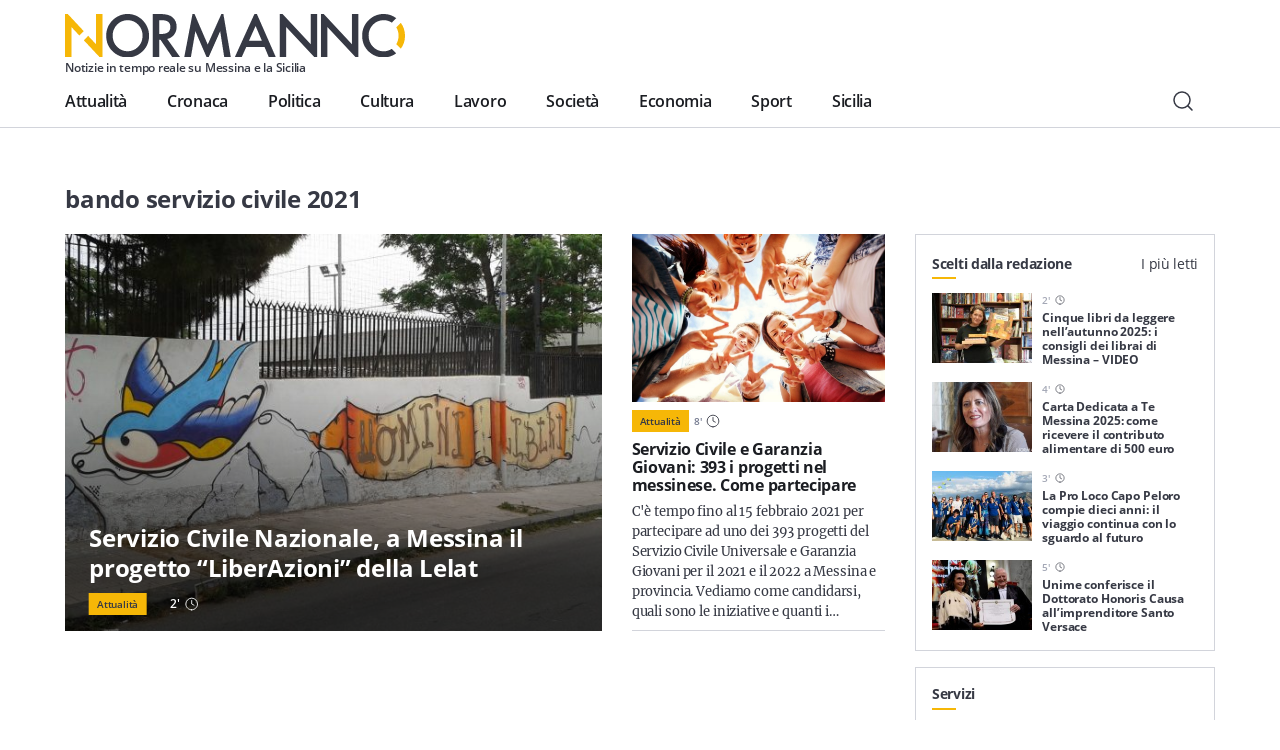

--- FILE ---
content_type: text/html; charset=UTF-8
request_url: https://normanno.com/notizie/bando-servizio-civile-2021/
body_size: 12862
content:
<!doctype html>
<html lang="it-IT">
  <head>
  <meta charset="utf-8">
  <meta http-equiv="x-ua-compatible" content="ie=edge">
  <meta name="viewport" content="width=device-width, initial-scale=1, shrink-to-fit=no">
  <link rel="apple-touch-icon" sizes="180x180" href="https://normanno.com/N0rm4nn0/wp-content/themes/normanno-wp/dist/favicon/apple-touch-icon.png">
  <link rel="icon" type="image/png" sizes="32x32" href="https://normanno.com/N0rm4nn0/wp-content/themes/normanno-wp/dist/favicon/favicon-32x32.png">
  <link rel="icon" type="image/png" sizes="16x16" href="https://normanno.com/N0rm4nn0/wp-content/themes/normanno-wp/dist/favicon/favicon-16x16.png">
  <link rel="manifest" href="https://normanno.com/N0rm4nn0/wp-content/themes/normanno-wp/dist/favicon/site.webmanifest">
<link rel="mask-icon" href="https://normanno.com/N0rm4nn0/wp-content/themes/normanno-wp/dist/favicon/safari-pinned-tab.svg" color="#5bbad5">
<meta name="msapplication-TileColor" content="#da532c">
<meta name="theme-color" content="#ffffff">
  <meta name='robots' content='index, follow, max-image-preview:large, max-snippet:-1, max-video-preview:-1' />

	<!-- This site is optimized with the Yoast SEO plugin v16.0.2 - https://yoast.com/wordpress/plugins/seo/ -->
	<title>Notizie su: bando servizio civile 2021 - Normanno.com</title>
	<link rel="canonical" href="https://normanno.com/notizie/bando-servizio-civile-2021/" />
	<meta property="og:locale" content="it_IT" />
	<meta property="og:type" content="article" />
	<meta property="og:title" content="Notizie su: bando servizio civile 2021 - Normanno.com" />
	<meta property="og:url" content="https://normanno.com/notizie/bando-servizio-civile-2021/" />
	<meta property="og:site_name" content="Normanno.com" />
	<meta property="og:image" content="https://normanno.com/N0rm4nn0/wp-content/uploads/2021/03/facebook-cover-social-normanno.jpg" />
	<meta property="og:image:width" content="1240" />
	<meta property="og:image:height" content="458" />
	<meta name="twitter:card" content="summary_large_image" />
	<meta name="twitter:site" content="@normannomessina" />
	<script type="application/ld+json" class="yoast-schema-graph">{"@context":"https://schema.org","@graph":[{"@type":"WebSite","@id":"https://normanno.com/#website","url":"https://normanno.com/","name":"Normanno.com","description":"Notizie in tempo reale su Messina e la Sicilia","potentialAction":[{"@type":"SearchAction","target":"https://normanno.com/?s={search_term_string}","query-input":"required name=search_term_string"}],"inLanguage":"it-IT"},{"@type":"CollectionPage","@id":"https://normanno.com/notizie/bando-servizio-civile-2021/#webpage","url":"https://normanno.com/notizie/bando-servizio-civile-2021/","name":"Notizie su: bando servizio civile 2021 - Normanno.com","isPartOf":{"@id":"https://normanno.com/#website"},"breadcrumb":{"@id":"https://normanno.com/notizie/bando-servizio-civile-2021/#breadcrumb"},"inLanguage":"it-IT","potentialAction":[{"@type":"ReadAction","target":["https://normanno.com/notizie/bando-servizio-civile-2021/"]}]},{"@type":"BreadcrumbList","@id":"https://normanno.com/notizie/bando-servizio-civile-2021/#breadcrumb","itemListElement":[{"@type":"ListItem","position":1,"item":{"@type":"WebPage","@id":"https://normanno.com/","url":"https://normanno.com/","name":"Home"}},{"@type":"ListItem","position":2,"item":{"@type":"WebPage","@id":"https://normanno.com/notizie/bando-servizio-civile-2021/","url":"https://normanno.com/notizie/bando-servizio-civile-2021/","name":"bando servizio civile 2021"}}]}]}</script>
	<!-- / Yoast SEO plugin. -->


<link rel='dns-prefetch' href='//www.google.com' />
<link rel='dns-prefetch' href='//s.w.org' />
<link rel="alternate" type="application/rss+xml" title="Normanno.com &raquo; bando servizio civile 2021 Feed del tag" href="https://normanno.com/notizie/bando-servizio-civile-2021/feed/" />
		<script type="text/javascript">
			window._wpemojiSettings = {"baseUrl":"https:\/\/s.w.org\/images\/core\/emoji\/13.0.1\/72x72\/","ext":".png","svgUrl":"https:\/\/s.w.org\/images\/core\/emoji\/13.0.1\/svg\/","svgExt":".svg","source":{"concatemoji":"https:\/\/normanno.com\/N0rm4nn0\/wp-includes\/js\/wp-emoji-release.min.js?ver=5.7.14"}};
			!function(e,a,t){var n,r,o,i=a.createElement("canvas"),p=i.getContext&&i.getContext("2d");function s(e,t){var a=String.fromCharCode;p.clearRect(0,0,i.width,i.height),p.fillText(a.apply(this,e),0,0);e=i.toDataURL();return p.clearRect(0,0,i.width,i.height),p.fillText(a.apply(this,t),0,0),e===i.toDataURL()}function c(e){var t=a.createElement("script");t.src=e,t.defer=t.type="text/javascript",a.getElementsByTagName("head")[0].appendChild(t)}for(o=Array("flag","emoji"),t.supports={everything:!0,everythingExceptFlag:!0},r=0;r<o.length;r++)t.supports[o[r]]=function(e){if(!p||!p.fillText)return!1;switch(p.textBaseline="top",p.font="600 32px Arial",e){case"flag":return s([127987,65039,8205,9895,65039],[127987,65039,8203,9895,65039])?!1:!s([55356,56826,55356,56819],[55356,56826,8203,55356,56819])&&!s([55356,57332,56128,56423,56128,56418,56128,56421,56128,56430,56128,56423,56128,56447],[55356,57332,8203,56128,56423,8203,56128,56418,8203,56128,56421,8203,56128,56430,8203,56128,56423,8203,56128,56447]);case"emoji":return!s([55357,56424,8205,55356,57212],[55357,56424,8203,55356,57212])}return!1}(o[r]),t.supports.everything=t.supports.everything&&t.supports[o[r]],"flag"!==o[r]&&(t.supports.everythingExceptFlag=t.supports.everythingExceptFlag&&t.supports[o[r]]);t.supports.everythingExceptFlag=t.supports.everythingExceptFlag&&!t.supports.flag,t.DOMReady=!1,t.readyCallback=function(){t.DOMReady=!0},t.supports.everything||(n=function(){t.readyCallback()},a.addEventListener?(a.addEventListener("DOMContentLoaded",n,!1),e.addEventListener("load",n,!1)):(e.attachEvent("onload",n),a.attachEvent("onreadystatechange",function(){"complete"===a.readyState&&t.readyCallback()})),(n=t.source||{}).concatemoji?c(n.concatemoji):n.wpemoji&&n.twemoji&&(c(n.twemoji),c(n.wpemoji)))}(window,document,window._wpemojiSettings);
		</script>
		<style type="text/css">
img.wp-smiley,
img.emoji {
	display: inline !important;
	border: none !important;
	box-shadow: none !important;
	height: 1em !important;
	width: 1em !important;
	margin: 0 .07em !important;
	vertical-align: -0.1em !important;
	background: none !important;
	padding: 0 !important;
}
</style>
	<link rel='stylesheet' id='wp-block-library-css'  href='https://normanno.com/N0rm4nn0/wp-includes/css/dist/block-library/style.min.css?ver=5.7.14' type='text/css' media='all' />
<link rel='stylesheet' id='contact-form-7-css'  href='https://normanno.com/N0rm4nn0/wp-content/plugins/contact-form-7/includes/css/styles.css?ver=5.5.3' type='text/css' media='all' />
<link rel='stylesheet' id='mashsb-styles-css'  href='https://normanno.com/N0rm4nn0/wp-content/plugins/mashsharer/assets/css/mashsb.min.css?ver=4.0.47' type='text/css' media='all' />
<style id='mashsb-styles-inline-css' type='text/css'>
.mashsb-count {color:#cccccc;}@media only screen and (min-width:568px){.mashsb-buttons a {min-width: 270px;}}
</style>
<link rel='stylesheet' id='redux-extendify-styles-css'  href='https://normanno.com/N0rm4nn0/wp-content/plugins/worth-the-read/options/assets/css/extendify-utilities.css?ver=4.4.5' type='text/css' media='all' />
<link rel='stylesheet' id='wtr-css-css'  href='https://normanno.com/N0rm4nn0/wp-content/plugins/worth-the-read/css/wtr.css?ver=5.7.14' type='text/css' media='all' />
<link rel='stylesheet' id='sage/main.css-css'  href='https://normanno.com/N0rm4nn0/wp-content/themes/normanno-wp/dist/styles/main.css?ver=2.7' type='text/css' media='all' />
<script type='text/javascript' src='https://normanno.com/N0rm4nn0/wp-includes/js/jquery/jquery.min.js?ver=3.5.1' id='jquery-core-js'></script>
<script type='text/javascript' src='https://normanno.com/N0rm4nn0/wp-includes/js/jquery/jquery-migrate.min.js?ver=3.3.2' id='jquery-migrate-js'></script>
<link rel="https://api.w.org/" href="https://normanno.com/wp-json/" /><link rel="alternate" type="application/json" href="https://normanno.com/wp-json/wp/v2/tags/40642" /><link rel="EditURI" type="application/rsd+xml" title="RSD" href="https://normanno.com/N0rm4nn0/xmlrpc.php?rsd" />
<link rel="wlwmanifest" type="application/wlwmanifest+xml" href="https://normanno.com/N0rm4nn0/wp-includes/wlwmanifest.xml" /> 
<meta name="generator" content="WordPress 5.7.14" />
<link type="text/css" rel="stylesheet" href="https://normanno.com/N0rm4nn0/wp-content/plugins/category-specific-rss-feed-menu/wp_cat_rss_style.css" />
<meta name="generator" content="Redux 4.4.5" /><style type="text/css">.wtr-time-wrap{ 
	/* wraps the entire label */
	margin: 0 10px;

}
.wtr-time-number{ 
	/* applies only to the number */
	
}</style>	<script id="wpcp_disable_Right_Click" type="text/javascript">
	//<![CDATA[
	document.ondragstart = function() { return false;}
	/* ^^^^^^^^^^^^^^^^^^^^^^^^^^^^^^^^^^^^^^^^^^^^^^^^^^^^^^^^^^^^^^
	Disable context menu on images by GreenLava Version 1.0
	^^^^^^^^^^^^^^^^^^^^^^^^^^^^^^^^^^^^^^^^^^^^^^^^^^^^^^^^^^^^^^ */
	    function nocontext(e) {
	       return false;
	    }
	    document.oncontextmenu = nocontext;
	//]]>
	</script>
<style>
.unselectable
{
-moz-user-select:none;
-webkit-user-select:none;
cursor: default;
}
html
{
-webkit-touch-callout: none;
-webkit-user-select: none;
-khtml-user-select: none;
-moz-user-select: none;
-ms-user-select: none;
user-select: none;
-webkit-tap-highlight-color: rgba(0,0,0,0);
}
</style>
<script id="wpcp_css_disable_selection" type="text/javascript">
var e = document.getElementsByTagName('body')[0];
if(e)
{
	e.setAttribute('unselectable',on);
}
</script>
<style id="wtr_settings-dynamic-css" title="dynamic-css" class="redux-options-output">.wtr-time-wrap{color:#CCCCCC;font-size:16px;}</style>  <!-- google ad manager -->
<script>
    window.googletag = window.googletag || {cmd: []};
    let mHeight = (Math.floor(Math.random() * 10) > 4) ? 60 : 90;
    googletag.cmd.push(function() {
      var headerMapping = googletag.sizeMapping().addSize([1440, 800], [728,90]).addSize([468, 468], [468,60]).addSize([0, 0],  [360, 60], [360, 120]).build();
      var OheaderMapping = googletag.sizeMapping().addSize([1440, 800], [728,90]).addSize([468, 468], [468,60]).addSize([0, 0],  [360, 60]).build();
      var everyNewsMapping = googletag.sizeMapping().addSize([1160,600], [800, 60], [800, 90]).addSize([0, 0], [360, 60], [300, 60]).build();
      var everyNewsMappingB = googletag.sizeMapping().addSize([1160,600], [800, mHeight]).addSize([0, 0], [360, 60]).build();
      var everyNewsMappingC = googletag.sizeMapping().addSize([1440,800], [1000,90], [1000, 200]).addSize([1160,600], [800, 90], [800, 60]).addSize([0, 0], [360, 60], [300, 60]).build();
      var everyNewsMappingD = googletag.sizeMapping().addSize([1440,800], [1000,90], [1000, 200]).addSize([1160,600], [800, mHeight]).addSize([0, 0], [360, 60]).build();
      var featuredBottomMapping = googletag.sizeMapping().addSize([1440, 800], [600,200]).addSize([992, 468], [468,120]).addSize([0,0], []).build();
  
      googletag.defineSlot('/21880817242/normanno-header-logo', [[360, 120], [360, 60], [468, 60], [728, 90] ], 'div-gpt-ad-1576498700098-0').defineSizeMapping(headerMapping).addService(googletag.pubads());
      googletag.defineSlot('/21880817242/normanno-lat-01', [300, 250], 'div-gpt-ad-1623082658378-0').addService(googletag.pubads());
      googletag.defineSlot('/21880817242/normanno-lat-mini-01', [300, 150], 'div-gpt-ad-1575249460939-0').addService(googletag.pubads());
      googletag.defineSlot('/21880817242/normanno-lat-02', [300, 250], 'div-gpt-ad-1576524791092-0').addService(googletag.pubads());
      googletag.defineSlot('/21880817242/normanno-lat-mini-02', [300, 90], 'div-gpt-ad-1586858334316-0').addService(googletag.pubads());
      googletag.defineSlot('/21880817242/normanno-ogni-notizia-top', [ [300, 60], [360, 60], [800, 60], [800, 90], [1000, 90], [1000, 200]], 'div-gpt-ad-1663085210153-0').defineSizeMapping(everyNewsMapping).addService(googletag.pubads());
      googletag.defineSlot('/21880817242/normanno-ogni-notizia-bottom',[ [300, 60], [360, 60], [360, 120], [800, 60], [800, 90], [1000, 90], [1000, 200]], 'div-gpt-ad-1663085143758-0').defineSizeMapping(everyNewsMapping).addService(googletag.pubads());
      googletag.defineSlot('/21880817242/normanno-featured-bottom', [[600, 200], [468, 120]], 'div-gpt-ad-1661619756202-0').defineSizeMapping(featuredBottomMapping).addService(googletag.pubads());
  
      /* smilewanted out-of-page path */
      googletag.defineOutOfPageSlot('/21880817242/normanno-infeed01', 'div-gpt-ad-1585565456936-0').addService(googletag.pubads());
  
      googletag.pubads().enableSingleRequest();
      googletag.pubads().collapseEmptyDivs();
      googletag.enableServices();
    });
  </script>
  <!-- end google ad manager -->
</head>
  <body class="archive tag tag-bando-servizio-civile-2021 tag-40642 unselectable sidebar-primary app-data index-data archive-data tag-data tag-40642-data tag-bando-servizio-civile-2021-data">
        <header class="normanno-navbar-header sticky-top">
  <div class="normanno-navbar navbar navbar-expand-lg">
    <div class="normanno-navbar__brand-wrapper">
      <a class="normanno-navbar__brand navbar-brand" href="/">
        <img src="https://normanno.com/N0rm4nn0/wp-content/themes/normanno-wp/dist/images/logo-positive.svg" alt="Normanno" title="Normanno" loading="lazy">
        <p class="normanno-navbar__brand__subtitle">Notizie in tempo reale su Messina e la Sicilia</p>
      </a>

            <div class="normanno-navbar-ads norm-ad-unit">
        <!-- /21880817242/normanno-header-logo -->
<div id='div-gpt-ad-1576498700098-0'>
    <script>googletag.cmd.push(function() { googletag.display('div-gpt-ad-1576498700098-0'); });</script>
</div>
      </div>
          </div>
    <div class="normanno-navbar__right d-lg-none">
      <button class="normanno-navbar__right__search btn" type="button" aria-label="Cerca" data-toggle="modal" data-target="#modal-c76ffd8a-3237-4ffd-997d-28e62a3be7eb">
        <img src="https://normanno.com/N0rm4nn0/wp-content/themes/normanno-wp/dist/images/search.svg" alt="Cerca"/>
      </button>
      <button class="normanno-navbar__right__menu navbar-toggler collapsed" type="button" data-menu="#normannoMenu" id="navigationButton">
        <img src="https://normanno.com/N0rm4nn0/wp-content/themes/normanno-wp/dist/images/menu.svg" />
      </button>
    </div>
    <div class="normanno-navbar__collapse" id="normannoMenu">
      <div class="normanno-navbar__collapse__body">
                  <div class="menu-mainmenu-container"><nav id="menu-mainmenu" class="normanno-navbar__primary-menu nav"><li id="menu-item-27242" class="menu-item menu-item-type-taxonomy menu-item-object-category menu-item-27242"><a href="https://normanno.com/attualita/">Attualità</a></li>
<li id="menu-item-27236" class="menu-item menu-item-type-taxonomy menu-item-object-category menu-item-27236"><a href="https://normanno.com/cronaca/">Cronaca</a></li>
<li id="menu-item-27237" class="menu-item menu-item-type-taxonomy menu-item-object-category menu-item-27237"><a href="https://normanno.com/politica/">Politica</a></li>
<li id="menu-item-27240" class="menu-item menu-item-type-taxonomy menu-item-object-category menu-item-27240"><a href="https://normanno.com/cultura/">Cultura</a></li>
<li id="menu-item-165973" class="menu-item menu-item-type-taxonomy menu-item-object-category menu-item-165973"><a href="https://normanno.com/lavoro/">Lavoro</a></li>
<li id="menu-item-27241" class="menu-item menu-item-type-taxonomy menu-item-object-category menu-item-27241"><a href="https://normanno.com/societa/">Società</a></li>
<li id="menu-item-235015" class="menu-item menu-item-type-taxonomy menu-item-object-category menu-item-235015"><a href="https://normanno.com/economia/">Economia</a></li>
<li id="menu-item-28833" class="menu-item menu-item-type-taxonomy menu-item-object-category menu-item-28833"><a href="https://normanno.com/sport/">Sport</a></li>
<li id="menu-item-165972" class="menu-item menu-item-type-taxonomy menu-item-object-category menu-item-165972"><a href="https://normanno.com/sicilia/">Sicilia</a></li>
</nav></div>
                <div class="normanno-navbar__service-menu d-lg-none">
          <div class="normanno-navbar__service-menu__collapse" data-toggle="collapse" data-target="#serviceCollapse" aria-expanded="false" aria-controls="serviceCollapse">
            <h2>Servizi</h2>
            <img src="https://normanno.com/N0rm4nn0/wp-content/themes/normanno-wp/dist/images/arrow-long-down.svg" alt="Apri / Chiudi" title="Apri / Chiudi" />
          </div>
          <div class="collapse" id="serviceCollapse">
            <div class="menu-servizi-container"><ul id="menu-servizi" class="nav"><li id="menu-item-174788" class="menu-item menu-item-type-custom menu-item-object-custom menu-item-174788"><a href="https://normanno.com/vendite-giudiziarie/">Aste giudiziarie</a></li>
<li id="menu-item-174787" class="menu-item menu-item-type-post_type menu-item-object-page menu-item-174787"><a href="https://normanno.com/farmacie-di-turno-messina/">Farmacie di turno</a></li>
</ul></div>
          </div>
        </div>
        <div class="normanno-navbar__info d-lg-none">
          <div class="normanno-navbar__info__block">
            <p class="normanno-navbar__info__block__title body-2">Resta sempre aggiornato con le ultime news, iscriviti alla nostra newsletter</p>
            <a class="btn primary small" href="#">
              Iscriviti
              <img class="icon small" src="https://normanno.com/N0rm4nn0/wp-content/themes/normanno-wp/dist/images/email.svg" alt="Email" title="Email">
            </a>
          </div>
                            </div>
                <div class="normanno-navbar__socials mb-5 d-lg-none">
                                  <a class="normanno-navbar__socials__social btn p-0" href="https://www.facebook.com/normannonews" target="_blank" rel="external">
              <img src='https://normanno.com/N0rm4nn0/wp-content/themes/normanno-wp/dist/images/facebook.svg' alt="facebook Normanno" title="facebook Normanno" />
            </a>
                                  <a class="normanno-navbar__socials__social btn p-0" href="https://www.instagram.com/normannonews" target="_blank" rel="external">
              <img src='https://normanno.com/N0rm4nn0/wp-content/themes/normanno-wp/dist/images/instagram.svg' alt="instagram Normanno" title="instagram Normanno" />
            </a>
                                  <a class="normanno-navbar__socials__social btn p-0" href="https://www.youtube.com/channel/UCJ2W07ynhGbakuQrmzIiA7w" target="_blank" rel="external">
              <img src='https://normanno.com/N0rm4nn0/wp-content/themes/normanno-wp/dist/images/youtube.svg' alt="youtube Normanno" title="youtube Normanno" />
            </a>
                                  <a class="normanno-navbar__socials__social btn p-0" href="https://www.twitter.com/normannomessina" target="_blank" rel="external">
              <img src='https://normanno.com/N0rm4nn0/wp-content/themes/normanno-wp/dist/images/twitter.svg' alt="twitter Normanno" title="twitter Normanno" />
            </a>
                  </div>

        <div class="normanno-navbar__right d-none d-lg-flex">
          <button class="normanno-navbar__right__search btn" type="button" aria-label="Cerca" data-toggle="modal" data-target="#modal-c76ffd8a-3237-4ffd-997d-28e62a3be7eb">
            <img src="https://normanno.com/N0rm4nn0/wp-content/themes/normanno-wp/dist/images/search.svg" alt="Cerca"/>
          </button>
        </div>
      </div>
    </div>
  </div>
</header>

<div class="modal-fullscreen always-fullscreen modal fade" id="modal-c76ffd8a-3237-4ffd-997d-28e62a3be7eb" tabindex="-1" aria-hidden="true">
  <div class="modal-dialog modal-dialog-centered modal-xl">
    <div class="modal-content">
            <div class="modal-body p-0">
        <form class="search-form" action="/" id="search-form">
          <div class="input-group w-100">
            <input id="search-modal-input" placeholder="Cerca..." type="text" class="search-form-control w-100" name="s" aria-label="Campo di ricerca" required />
            <button class="search-btn-form btn" type="submit" aria-label="Cerca">
              <img src="https://normanno.com/N0rm4nn0/wp-content/themes/normanno-wp/dist/images/search.svg" alt="Cerca"/>
            </button>
          </div>

          <div class="search-modal-results" id="search-modal-results">
          </div>

          <button id="search-modal-show-more" class="search-modal-all btn primary small" type="submit" aria-label="Vedi tutti i risultati">
            Vedi tutti i risultati
          </button>
        </form>
      </div>
    </div>
  </div>
    <button type="button" class="modal-close-full close" data-dismiss="modal" aria-label="Close">
    <span aria-hidden="true">&times;</span>
  </button>
  </div>
    <div class="wrap" role="document">
      <div class="content">
        <main class="main">
              <div class="norm-archive container">
  <div class="grid-w-sidebar">
    <div class="homepage__body__left">
            <section class="homepage-foreground-posts ">
  <header class="homepage-foreground-posts__header">
    <h2 class="font-weight-bold">bando servizio civile 2021</h2>
  </header>
  <div class="homepage-foreground-posts__items">
          <article class="article-card__article article-card__article--headline">
  <a class="h-100" href="https://normanno.com/attualita/servizio-civile-nazionale-a-messina-il-progetto-liberazioni-della-lelat/" hreflang="it" title="Servizio Civile Nazionale, a Messina il progetto “LiberAzioni” della Lelat">
    <figure class="article-card__figure article-card__figure--headline">
  <img
    alt=""
    title="lelat"
    class=" lazy"
    src="https://normanno.com/N0rm4nn0/wp-content/uploads/2021/02/lelat-e1613135737259-768x432.jpg"
    data-src="https://normanno.com/N0rm4nn0/wp-content/uploads/2021/02/lelat-e1613135737259-768x432.jpg"
    data-srcset="https://normanno.com/N0rm4nn0/wp-content/uploads/2021/02/lelat-e1613135737259.jpg 2x"
    id=""
  />
  </figure>
  </a>
  <header class="article-card__header article-card__header-headline ">
    <a href="https://normanno.com/attualita/servizio-civile-nazionale-a-messina-il-progetto-liberazioni-della-lelat/" hreflang="it" title="Servizio Civile Nazionale, a Messina il progetto “LiberAzioni” della Lelat">
      <h3>Servizio Civile Nazionale, a Messina il progetto “LiberAzioni” della Lelat</h3>
    </a>
    <div class="article-card__header-headline__info">
      
      <ul class="normanno-tags ">
    <li class="normanno-tags__tag">
    <a class="caption-small text-dark font-weight-semibold" href="https://normanno.com/attualita/" hreflang="it" rel="tag" target="">Attualità</a>
  </li>
  </ul>
            <p class="article-card__header-headline__info__time">
        <span class="wtr-time-wrap after-title"><span class="wtr-time-number">2</span>'</span>        <img src="https://normanno.com/N0rm4nn0/wp-content/themes/normanno-wp/dist/images/time.svg" class="d-md-none" alt="min di lettura" title="minuti di lettura" />
        <img src="https://normanno.com/N0rm4nn0/wp-content/themes/normanno-wp/dist/images/time-white.svg" class="d-none d-md-block" alt="min di lettura" title="minuti di lettura" />
      </p>
    </div>
  </header>
  <p class="body-2 text-dark article-card__content d-md-none">
    Per il Servizio Civile Nazionale è possibile fare domanda anche presso la Lelat di Messina, la comunità che si occupa del recupero di tossicodipendenti.  Per il 2021, la Lelat rientra nel programma “Salute e Benessere per Tutti” – in collaborazione&hellip;
  </p>
</article>
              <article class="article-card__article article-card__article--vertical ">
      <div class="article-card__article--vertical__wrapper">
      <a class="d-flex" href="https://normanno.com/attualita/servizio-civile-393-i-progetti-a-messina-e-provincia-come-partecipare/" hreflang="it" title="Servizio Civile e Garanzia Giovani: 393 i progetti nel messinese. Come partecipare">
        <figure class="article-card__figure article-card__figure--alternative w-100">
  <img
    alt=""
    title="servizio civile"
    class=" lazy"
    src="https://normanno.com/N0rm4nn0/wp-content/uploads/2018/09/servizio-civile-.jpg"
    data-src="https://normanno.com/N0rm4nn0/wp-content/uploads/2018/09/servizio-civile-.jpg"
    data-srcset="https://normanno.com/N0rm4nn0/wp-content/uploads/2018/09/servizio-civile-.jpg 2x"
    id=""
  />
  </figure>
      </a>
            <div class="d-flex align-items-center">
      <ul class="normanno-tags ">
    <li class="normanno-tags__tag">
    <a class="caption-small text-dark font-weight-semibold" href="https://normanno.com/attualita/" hreflang="it" rel="tag" target="">Attualità</a>
  </li>
  </ul>
      <p class="article-card__time caption-small text-gray-600 font-weight-semibold">
        <span class="wtr-time-wrap after-title"><span class="wtr-time-number">8</span>'</span>        <img src="https://normanno.com/N0rm4nn0/wp-content/themes/normanno-wp/dist/images/time.svg" alt="min di lettura" title="minuti di lettura" />
      </p>
      </div>
          </div>
      <header class="article-card__header-vertical">
    <a href="https://normanno.com/attualita/servizio-civile-393-i-progetti-a-messina-e-provincia-come-partecipare/" hreflang="it" title="Servizio Civile e Garanzia Giovani: 393 i progetti nel messinese. Come partecipare">
      <h5 class="font-weight-bold ">Servizio Civile e Garanzia Giovani: 393 i progetti nel messinese. Come partecipare</h5>
    </a>
  </header>
    <p class="body-2 text-dark article-card__content">
    C'è tempo fino al 15 febbraio 2021 per partecipare ad uno dei 393 progetti del Servizio Civile Universale e Garanzia Giovani per il 2021 e il 2022 a Messina e provincia. Vediamo come candidarsi, quali sono le iniziative e quanti i&hellip;
  </p>
  </article>
                                          </div>
  </section>
          </div>
    <aside class="normanno-sidebar homepage__body__right grid-w-sidebar-side" style="max-width: 100%; overflow: hidden;">
  <section class="suggested-posts">
  <header>
    <ul class="suggested-posts__header nav nav-pills" id="pills-tab" role="tablist" aria-owns="pills-redazione-tab pills-piu-letti-tab">
      <li class="nav-item">
        <a class="suggested-posts__header__btn paragraph text-dark active" id="pills-redazione-tab" data-toggle="pill" href="#pills-redazione" role="tab" aria-controls="pills-redazione" aria-selected="true">Scelti dalla redazione</a>
      </li>
      <li class="nav-item">
      <a class="suggested-posts__header__btn paragraph text-dark" id="pills-piu-letti-tab" data-toggle="pill" href="#pills-piu-letti" role="tab" aria-controls="pills-piu-letti" aria-selected="false">I più letti</a>
      </li>
    </ul>
  </header>
  <div class="tab-content" id="pills-tabContent">
    <div class="suggested-posts-panel tab-pane fade show active" id="pills-redazione" role="tabpanel" aria-labelledby="pills-redazione-tab">
                        <div class="suggested-article-card">
  <article class="suggested-article-card__article">
    <a class="text-decoration-none" href="https://normanno.com/cultura/libri-da-leggere-autunno-2025-video-messina/" hreflang="it" title="Cinque libri da leggere nell&#8217;autunno 2025: i consigli dei librai di Messina – VIDEO">
    <figure class="suggested-article-card__figure suggested-article-card__figure--">
  <img
    alt="libri da leggere nell&#039;autunno 2025: i consigli della libreria Mondadori di Messina"
    title="libri da leggere nell&amp;#8217;autunno 2025: i consigli della libreria Mondadori di Messina"
    class=" lazy"
    src="https://normanno.com/N0rm4nn0/wp-content/uploads/2025/10/libri-da-leggere-autunno-2025-messina-200x150.jpg"
    data-src="https://normanno.com/N0rm4nn0/wp-content/uploads/2025/10/libri-da-leggere-autunno-2025-messina-200x150.jpg"
    data-srcset="https://normanno.com/N0rm4nn0/wp-content/uploads/2025/10/libri-da-leggere-autunno-2025-messina-400x300.jpg 2x"
    id=""
  />
  </figure>
    </a>
    <div class="suggested-article-card__header suggested-article-card__header--">
      <header>
        <div class="d-flex align-items-center ">
                    <p class="suggested-article-card__header__time caption-small text-gray-400 font-weight-semibold">
            <span class="wtr-time-wrap after-title"><span class="wtr-time-number">2</span>'</span>            <img src="https://normanno.com/N0rm4nn0/wp-content/themes/normanno-wp/dist/images/time.svg" alt="min di lettura" title="minuti di lettura" />
          </p>
        </div>
        <a class="text-decoration-none" href="https://normanno.com/cultura/libri-da-leggere-autunno-2025-video-messina/" hreflang="it" title="Cinque libri da leggere nell&#8217;autunno 2025: i consigli dei librai di Messina – VIDEO">
          <h6 class="suggested-article-card__header__title suggested-article-card__header__title-- font-weight-bold text-dark">Cinque libri da leggere nell&#8217;autunno 2025: i consigli dei librai di Messina – VIDEO</h6>
        </a>
      </header>
          </div>
  </article>
</div>
                  <div class="suggested-article-card">
  <article class="suggested-article-card__article">
    <a class="text-decoration-none" href="https://normanno.com/attualita/carta-dedicata-a-te-messina-2025-come-ricevere-il-contributo-alimentare-di-500-euro/" hreflang="it" title="Carta Dedicata a Te Messina 2025: come ricevere il contributo alimentare di 500 euro">
    <figure class="suggested-article-card__figure suggested-article-card__figure--">
  <img
    alt="alessandra calafiore, assessore alle politiche sociali"
    title="alessandra calafiore, assessore alle politiche sociali"
    class=" lazy"
    src="https://normanno.com/N0rm4nn0/wp-content/uploads/2022/06/alessandra-calafiore-assessore-basile-200x150.jpg"
    data-src="https://normanno.com/N0rm4nn0/wp-content/uploads/2022/06/alessandra-calafiore-assessore-basile-200x150.jpg"
    data-srcset="https://normanno.com/N0rm4nn0/wp-content/uploads/2022/06/alessandra-calafiore-assessore-basile-400x300.jpg 2x"
    id=""
  />
  </figure>
    </a>
    <div class="suggested-article-card__header suggested-article-card__header--">
      <header>
        <div class="d-flex align-items-center ">
                    <p class="suggested-article-card__header__time caption-small text-gray-400 font-weight-semibold">
            <span class="wtr-time-wrap after-title"><span class="wtr-time-number">4</span>'</span>            <img src="https://normanno.com/N0rm4nn0/wp-content/themes/normanno-wp/dist/images/time.svg" alt="min di lettura" title="minuti di lettura" />
          </p>
        </div>
        <a class="text-decoration-none" href="https://normanno.com/attualita/carta-dedicata-a-te-messina-2025-come-ricevere-il-contributo-alimentare-di-500-euro/" hreflang="it" title="Carta Dedicata a Te Messina 2025: come ricevere il contributo alimentare di 500 euro">
          <h6 class="suggested-article-card__header__title suggested-article-card__header__title-- font-weight-bold text-dark">Carta Dedicata a Te Messina 2025: come ricevere il contributo alimentare di 500 euro</h6>
        </a>
      </header>
          </div>
  </article>
</div>
                  <div class="suggested-article-card">
  <article class="suggested-article-card__article">
    <a class="text-decoration-none" href="https://normanno.com/attualita/la-pro-loco-capo-peloro-compie-dieci-anni-il-viaggio-continua-con-lo-sguardo-al-futuro/" hreflang="it" title="La Pro Loco Capo Peloro compie dieci anni: il viaggio continua con lo sguardo al futuro">
    <figure class="suggested-article-card__figure suggested-article-card__figure--">
  <img
    alt=""
    title="pro loco capo peloro"
    class=" lazy"
    src="https://normanno.com/N0rm4nn0/wp-content/uploads/2025/07/pro-loco-capo-peloro-200x150.jpg"
    data-src="https://normanno.com/N0rm4nn0/wp-content/uploads/2025/07/pro-loco-capo-peloro-200x150.jpg"
    data-srcset="https://normanno.com/N0rm4nn0/wp-content/uploads/2025/07/pro-loco-capo-peloro-400x300.jpg 2x"
    id=""
  />
  </figure>
    </a>
    <div class="suggested-article-card__header suggested-article-card__header--">
      <header>
        <div class="d-flex align-items-center ">
                    <p class="suggested-article-card__header__time caption-small text-gray-400 font-weight-semibold">
            <span class="wtr-time-wrap after-title"><span class="wtr-time-number">3</span>'</span>            <img src="https://normanno.com/N0rm4nn0/wp-content/themes/normanno-wp/dist/images/time.svg" alt="min di lettura" title="minuti di lettura" />
          </p>
        </div>
        <a class="text-decoration-none" href="https://normanno.com/attualita/la-pro-loco-capo-peloro-compie-dieci-anni-il-viaggio-continua-con-lo-sguardo-al-futuro/" hreflang="it" title="La Pro Loco Capo Peloro compie dieci anni: il viaggio continua con lo sguardo al futuro">
          <h6 class="suggested-article-card__header__title suggested-article-card__header__title-- font-weight-bold text-dark">La Pro Loco Capo Peloro compie dieci anni: il viaggio continua con lo sguardo al futuro</h6>
        </a>
      </header>
          </div>
  </article>
</div>
                  <div class="suggested-article-card">
  <article class="suggested-article-card__article">
    <a class="text-decoration-none" href="https://normanno.com/attualita/unime-conferisce-il-dottorato-honoris-causa-allimprenditore-santo-versace/" hreflang="it" title="Unime conferisce il Dottorato Honoris Causa all&#8217;imprenditore Santo Versace">
    <figure class="suggested-article-card__figure suggested-article-card__figure--">
  <img
    alt=""
    title="Dottorato Versace Unime"
    class=" lazy"
    src="https://normanno.com/N0rm4nn0/wp-content/uploads/2025/05/Dottorato-Versace-Unime-200x150.jpg"
    data-src="https://normanno.com/N0rm4nn0/wp-content/uploads/2025/05/Dottorato-Versace-Unime-200x150.jpg"
    data-srcset="https://normanno.com/N0rm4nn0/wp-content/uploads/2025/05/Dottorato-Versace-Unime-400x300.jpg 2x"
    id=""
  />
  </figure>
    </a>
    <div class="suggested-article-card__header suggested-article-card__header--">
      <header>
        <div class="d-flex align-items-center ">
                    <p class="suggested-article-card__header__time caption-small text-gray-400 font-weight-semibold">
            <span class="wtr-time-wrap after-title"><span class="wtr-time-number">5</span>'</span>            <img src="https://normanno.com/N0rm4nn0/wp-content/themes/normanno-wp/dist/images/time.svg" alt="min di lettura" title="minuti di lettura" />
          </p>
        </div>
        <a class="text-decoration-none" href="https://normanno.com/attualita/unime-conferisce-il-dottorato-honoris-causa-allimprenditore-santo-versace/" hreflang="it" title="Unime conferisce il Dottorato Honoris Causa all&#8217;imprenditore Santo Versace">
          <h6 class="suggested-article-card__header__title suggested-article-card__header__title-- font-weight-bold text-dark">Unime conferisce il Dottorato Honoris Causa all&#8217;imprenditore Santo Versace</h6>
        </a>
      </header>
          </div>
  </article>
</div>
                  </div>
    <div class="suggested-posts-panel tab-pane fade" id="pills-piu-letti" role="tabpanel" aria-labelledby="pills-piu-letti-tab">
                        <div class="suggested-article-card">
  <article class="suggested-article-card__article">
    <a class="text-decoration-none" href="https://normanno.com/attualita/inaugurato-il-nuovo-polo-culturale-unime-nella-sede-che-accoglieva-la-banca-ditalia/" hreflang="it" title="Inaugurato il nuovo Polo Culturale Unime nella sede che accoglieva la Banca d&#8217;Italia">
    <figure class="suggested-article-card__figure suggested-article-card__figure--">
  <img
    alt=""
    title="Polo culturale Unime &amp;#8211; taglio nastro"
    class=" lazy"
    src="https://normanno.com/N0rm4nn0/wp-content/uploads/2026/01/Polo-culturale-Unime-taglio-nastro-200x150.jpg"
    data-src="https://normanno.com/N0rm4nn0/wp-content/uploads/2026/01/Polo-culturale-Unime-taglio-nastro-200x150.jpg"
    data-srcset="https://normanno.com/N0rm4nn0/wp-content/uploads/2026/01/Polo-culturale-Unime-taglio-nastro-400x300.jpg 2x"
    id=""
  />
  </figure>
    </a>
    <div class="suggested-article-card__header suggested-article-card__header--">
      <header>
        <div class="d-flex align-items-center ">
                    <p class="suggested-article-card__header__time caption-small text-gray-400 font-weight-semibold">
            <span class="wtr-time-wrap after-title"><span class="wtr-time-number">2</span>'</span>            <img src="https://normanno.com/N0rm4nn0/wp-content/themes/normanno-wp/dist/images/time.svg" alt="min di lettura" title="minuti di lettura" />
          </p>
        </div>
        <a class="text-decoration-none" href="https://normanno.com/attualita/inaugurato-il-nuovo-polo-culturale-unime-nella-sede-che-accoglieva-la-banca-ditalia/" hreflang="it" title="Inaugurato il nuovo Polo Culturale Unime nella sede che accoglieva la Banca d&#8217;Italia">
          <h6 class="suggested-article-card__header__title suggested-article-card__header__title-- font-weight-bold text-dark">Inaugurato il nuovo Polo Culturale Unime nella sede che accoglieva la Banca d&#8217;Italia</h6>
        </a>
      </header>
          </div>
  </article>
</div>
                  <div class="suggested-article-card">
  <article class="suggested-article-card__article">
    <a class="text-decoration-none" href="https://normanno.com/cultura/cera-una-volta-messina-viaggio-nel-passato-tra-i-torrenti-della-citta-dello-stretto-foto/" hreflang="it" title="C&#8217;era una volta Messina: viaggio tra i torrenti della città dello Stretto – FOTO">
    <figure class="suggested-article-card__figure suggested-article-card__figure--">
  <img
    alt=""
    title="torrente-boccetta-scoperto"
    class=" lazy"
    src="https://normanno.com/N0rm4nn0/wp-content/uploads/2019/10/torrente-boccetta-scoperto-1.jpg"
    data-src="https://normanno.com/N0rm4nn0/wp-content/uploads/2019/10/torrente-boccetta-scoperto-1.jpg"
    data-srcset="https://normanno.com/N0rm4nn0/wp-content/uploads/2019/10/torrente-boccetta-scoperto-1.jpg 2x"
    id=""
  />
  </figure>
    </a>
    <div class="suggested-article-card__header suggested-article-card__header--">
      <header>
        <div class="d-flex align-items-center ">
                    <p class="suggested-article-card__header__time caption-small text-gray-400 font-weight-semibold">
            <span class="wtr-time-wrap after-title"><span class="wtr-time-number">13</span>'</span>            <img src="https://normanno.com/N0rm4nn0/wp-content/themes/normanno-wp/dist/images/time.svg" alt="min di lettura" title="minuti di lettura" />
          </p>
        </div>
        <a class="text-decoration-none" href="https://normanno.com/cultura/cera-una-volta-messina-viaggio-nel-passato-tra-i-torrenti-della-citta-dello-stretto-foto/" hreflang="it" title="C&#8217;era una volta Messina: viaggio tra i torrenti della città dello Stretto – FOTO">
          <h6 class="suggested-article-card__header__title suggested-article-card__header__title-- font-weight-bold text-dark">C&#8217;era una volta Messina: viaggio tra i torrenti della città dello Stretto – FOTO</h6>
        </a>
      </header>
          </div>
  </article>
</div>
                  <div class="suggested-article-card">
  <article class="suggested-article-card__article">
    <a class="text-decoration-none" href="https://normanno.com/attualita/raddoppio-ferroviario-messina-catania-due-gare-dappalto-per-oltre-2-miliardi-di-euro/" hreflang="it" title="Raddoppio ferroviario Messina-Catania: due gare d&#8217;appalto per oltre 2 miliardi di euro">
    <figure class="suggested-article-card__figure suggested-article-card__figure--">
  <img
    alt=""
    title="raddoppio ferroviario messina catania"
    class=" lazy"
    src="https://normanno.com/N0rm4nn0/wp-content/uploads/2020/10/raddoppio-ferroviario-messina-catania-e1602075416445.jpg"
    data-src="https://normanno.com/N0rm4nn0/wp-content/uploads/2020/10/raddoppio-ferroviario-messina-catania-e1602075416445.jpg"
    data-srcset="https://normanno.com/N0rm4nn0/wp-content/uploads/2020/10/raddoppio-ferroviario-messina-catania-e1602075416445.jpg 2x"
    id=""
  />
  </figure>
    </a>
    <div class="suggested-article-card__header suggested-article-card__header--">
      <header>
        <div class="d-flex align-items-center ">
                    <p class="suggested-article-card__header__time caption-small text-gray-400 font-weight-semibold">
            <span class="wtr-time-wrap after-title"><span class="wtr-time-number">2</span>'</span>            <img src="https://normanno.com/N0rm4nn0/wp-content/themes/normanno-wp/dist/images/time.svg" alt="min di lettura" title="minuti di lettura" />
          </p>
        </div>
        <a class="text-decoration-none" href="https://normanno.com/attualita/raddoppio-ferroviario-messina-catania-due-gare-dappalto-per-oltre-2-miliardi-di-euro/" hreflang="it" title="Raddoppio ferroviario Messina-Catania: due gare d&#8217;appalto per oltre 2 miliardi di euro">
          <h6 class="suggested-article-card__header__title suggested-article-card__header__title-- font-weight-bold text-dark">Raddoppio ferroviario Messina-Catania: due gare d&#8217;appalto per oltre 2 miliardi di euro</h6>
        </a>
      </header>
          </div>
  </article>
</div>
                  <div class="suggested-article-card">
  <article class="suggested-article-card__article">
    <a class="text-decoration-none" href="https://normanno.com/attualita/la-carrubba-sostiene-nebrodi-cardioprotetti-per-lacquisto-di-defibrillatori-salvavita-da-destinare-al-territorio/" hreflang="it" title="La Carrubba sostiene “Nebrodi Cardioprotetti” per l&#8217;acquisto di defibrillatori salvavita da destinare al territorio">
    <figure class="suggested-article-card__figure suggested-article-card__figure--">
  <img
    alt=""
    title="Calogero Morgano con la zia Rosalia e la sorella Mariagrazia &amp;#8211; La Carrubba Gambero Rosso"
    class=" lazy"
    src="https://normanno.com/N0rm4nn0/wp-content/uploads/2025/10/Calogero-Morgano-con-la-zia-Rosalia-e-la-sorella-Mariagrazia-La-Carrubba-Gambero-Rosso-200x150.jpg"
    data-src="https://normanno.com/N0rm4nn0/wp-content/uploads/2025/10/Calogero-Morgano-con-la-zia-Rosalia-e-la-sorella-Mariagrazia-La-Carrubba-Gambero-Rosso-200x150.jpg"
    data-srcset="https://normanno.com/N0rm4nn0/wp-content/uploads/2025/10/Calogero-Morgano-con-la-zia-Rosalia-e-la-sorella-Mariagrazia-La-Carrubba-Gambero-Rosso-400x300.jpg 2x"
    id=""
  />
  </figure>
    </a>
    <div class="suggested-article-card__header suggested-article-card__header--">
      <header>
        <div class="d-flex align-items-center ">
                    <p class="suggested-article-card__header__time caption-small text-gray-400 font-weight-semibold">
            <span class="wtr-time-wrap after-title"><span class="wtr-time-number">5</span>'</span>            <img src="https://normanno.com/N0rm4nn0/wp-content/themes/normanno-wp/dist/images/time.svg" alt="min di lettura" title="minuti di lettura" />
          </p>
        </div>
        <a class="text-decoration-none" href="https://normanno.com/attualita/la-carrubba-sostiene-nebrodi-cardioprotetti-per-lacquisto-di-defibrillatori-salvavita-da-destinare-al-territorio/" hreflang="it" title="La Carrubba sostiene “Nebrodi Cardioprotetti” per l&#8217;acquisto di defibrillatori salvavita da destinare al territorio">
          <h6 class="suggested-article-card__header__title suggested-article-card__header__title-- font-weight-bold text-dark">La Carrubba sostiene “Nebrodi Cardioprotetti” per l&#8217;acquisto di defibrillatori salvavita da destinare al territorio</h6>
        </a>
      </header>
          </div>
  </article>
</div>
                  </div>
  </div>
</section>
<div><div class="textwidget custom-html-widget"><!-- /21880817242/normanno-lat-01 -->
<div id='div-gpt-ad-1623082658378-0' style='min-width: 300px; min-height: 250px;'><script>
    googletag.cmd.push(function() { googletag.display('div-gpt-ad-1623082658378-0'); });
	</script>
</div></div></div><div><div class="textwidget custom-html-widget"><!-- /21880817242/normanno-lat-mini-01 -->
<div id='div-gpt-ad-1575249460939-0' style='width: 300px; height: 150px;'>
<script>googletag.cmd.push(function() { googletag.display('div-gpt-ad-1575249460939-0'); });</script>
</div></div></div><section class="service-block suggested-posts lazy">
  <header>
    <ul class="suggested-posts__header nav">
      <li class="nav-item">
        <p class="suggested-posts__header__btn text-dark active">Servizi</p>
      </li>
    </ul>
  </header>

    <a class="service-block__btn btn gray-600 medium outlined no-border-radius w-100" href="https://normanno.com/vendite-giudiziarie/">
    <img class="service-block__btn__img lazy" width="40px" height="40px" data-src="https://normanno.com/N0rm4nn0/wp-content/themes/normanno-wp/dist/images/auction.svg" alt="Audizioni" title="Aste Giudiziarie"/>
    <div class="service-block__btn__body">
      <h5 class="text-dark font-weight-semibold">Aste Giudiziarie</h5>
      <img class="lazy" width="20px" height="20px" data-src="https://normanno.com/N0rm4nn0/wp-content/themes/normanno-wp/dist/images/arrow-long-right.svg" alt="Vai a" title="Vai a"/>
    </div>
  </a>
  
    <a class="service-block__btn btn gray-600 medium outlined no-border-radius w-100" href="https://normanno.com/farmacie-di-turno-messina/">
    <img class="service-block__btn__img lazy" width="40px" height="40px" data-src="https://normanno.com/N0rm4nn0/wp-content/themes/normanno-wp/dist/images/pharmacy.png" alt="Farmacie" title="Farmacie di Turno"/>
    <div class="service-block__btn__body">
      <h5 class="text-dark font-weight-semibold">Farmacie di turno</h5>
      <img class="lazy" width="20px" height="20px" data-src="https://normanno.com/N0rm4nn0/wp-content/themes/normanno-wp/dist/images/arrow-long-right.svg" alt="Vai a" title="Vai a"/>
    </div>
  </a>
  </section>
<section class="action-block action-block--newsletter suggested-posts lazy" data-bg='https://normanno.com/N0rm4nn0/wp-content/themes/normanno-wp/dist/images/newsletter.svg'>
  <header>
    <ul class="suggested-posts__header nav">
      <li class="nav-item">
        <p class="suggested-posts__header__btn text-dark active">Newsletter</p>
      </li>
    </ul>
  </header>

  <div class="action-block__subtitle paragraph">
    Resta sempre aggiornato sulle notizie e gli approfondimenti di Normanno.com
  </div>

  <a class="action-block__cta btn primary large" href="https://normanno.com/newsletter/">
    Iscriviti
  </a>
</section>
<section class="tags-cloud suggested-posts lazy">
  <header>
    <ul class="suggested-posts__header nav">
      <li class="nav-item">
        <p class="suggested-posts__header__btn text-dark active">Tag cloud</p>
      </li>
    </ul>
  </header>
  <ul class="tags-cloud__tags nav">
          <li>
      #<a class="body-2 text-dark font-weight-black font-italic" href="https://normanno.com/notizie/messina/" hreflang="it" rel="tag">Messina</a>,
      </li>
          <li>
      #<a class="body-2 text-dark font-weight-black font-italic" href="https://normanno.com/notizie/messina-oggi/" hreflang="it" rel="tag">messina oggi</a>,
      </li>
          <li>
      #<a class="body-2 text-dark font-weight-black font-italic" href="https://normanno.com/notizie/attualita-messina/" hreflang="it" rel="tag">attualità messina</a>,
      </li>
          <li>
      #<a class="body-2 text-dark font-weight-black font-italic" href="https://normanno.com/notizie/eventi-messina/" hreflang="it" rel="tag">eventi messina</a>,
      </li>
          <li>
      #<a class="body-2 text-dark font-weight-black font-italic" href="https://normanno.com/notizie/cronaca-messina/" hreflang="it" rel="tag">cronaca messina</a>,
      </li>
          <li>
      #<a class="body-2 text-dark font-weight-black font-italic" href="https://normanno.com/notizie/sicilia/" hreflang="it" rel="tag">Sicilia</a>,
      </li>
          <li>
      #<a class="body-2 text-dark font-weight-black font-italic" href="https://normanno.com/notizie/cultura-messina/" hreflang="it" rel="tag">cultura messina</a>,
      </li>
          <li>
      #<a class="body-2 text-dark font-weight-black font-italic" href="https://normanno.com/notizie/cateno-de-luca/" hreflang="it" rel="tag">Cateno De Luca</a>,
      </li>
          <li>
      #<a class="body-2 text-dark font-weight-black font-italic" href="https://normanno.com/notizie/notizie-messina/" hreflang="it" rel="tag">notizie messina</a>,
      </li>
          <li>
      #<a class="body-2 text-dark font-weight-black font-italic" href="https://normanno.com/notizie/cronaca-di-messina/" hreflang="it" rel="tag">cronaca di messina</a>,
      </li>
          <li>
      #<a class="body-2 text-dark font-weight-black font-italic" href="https://normanno.com/notizie/politica-messina/" hreflang="it" rel="tag">politica messina</a>,
      </li>
          <li>
      #<a class="body-2 text-dark font-weight-black font-italic" href="https://normanno.com/notizie/sicilia-oggi/" hreflang="it" rel="tag">sicilia oggi</a>,
      </li>
          <li>
      #<a class="body-2 text-dark font-weight-black font-italic" href="https://normanno.com/notizie/coronavirus-messina/" hreflang="it" rel="tag">coronavirus messina</a>,
      </li>
          <li>
      #<a class="body-2 text-dark font-weight-black font-italic" href="https://normanno.com/notizie/accorinti/" hreflang="it" rel="tag">Accorinti</a>,
      </li>
          <li>
      #<a class="body-2 text-dark font-weight-black font-italic" href="https://normanno.com/notizie/consiglio-comunale/" hreflang="it" rel="tag">Consiglio Comunale</a>,
      </li>
          <li>
      #<a class="body-2 text-dark font-weight-black font-italic" href="https://normanno.com/notizie/atm-messina/" hreflang="it" rel="tag">atm messina</a>
      </li>
      </ul>
  <a class="tags-cloud__show-more btn small primary outlined" aria-label="Carica altri" data-toggle="modal" data-target="#modal-tag-clouds-5234e835-38d9-45b1-b61c-ff556e33dca3">
    Carica altri
  </a>
  <div class="modal-fullscreen modal-fullscreen-title modal fade" id="modal-tag-clouds-5234e835-38d9-45b1-b61c-ff556e33dca3" tabindex="-1" aria-hidden="true">
  <div class="modal-dialog  modal-xl">
    <div class="modal-content">
            <div class="modal-header">
        <h5 class="modal-title">Tag cloud</h5>
        <button type="button" class="modal-close-title close" data-dismiss="modal" aria-label="Close">
          <img src="https://normanno.com/N0rm4nn0/wp-content/themes/normanno-wp/dist/images/arrow-circle-close.svg"/>
        </button>
      </div>
                  <ul class="tags-cloud__tags tags-cloud__modal-tags nav">
                  <li>
          #<a class="body-2 text-dark font-weight-black font-italic" href="https://normanno.com/notizie/messina/" hreflang="it" rel="tag">Messina</a>,
          </li>
                  <li>
          #<a class="body-2 text-dark font-weight-black font-italic" href="https://normanno.com/notizie/messina-oggi/" hreflang="it" rel="tag">messina oggi</a>,
          </li>
                  <li>
          #<a class="body-2 text-dark font-weight-black font-italic" href="https://normanno.com/notizie/attualita-messina/" hreflang="it" rel="tag">attualità messina</a>,
          </li>
                  <li>
          #<a class="body-2 text-dark font-weight-black font-italic" href="https://normanno.com/notizie/eventi-messina/" hreflang="it" rel="tag">eventi messina</a>,
          </li>
                  <li>
          #<a class="body-2 text-dark font-weight-black font-italic" href="https://normanno.com/notizie/cronaca-messina/" hreflang="it" rel="tag">cronaca messina</a>,
          </li>
                  <li>
          #<a class="body-2 text-dark font-weight-black font-italic" href="https://normanno.com/notizie/sicilia/" hreflang="it" rel="tag">Sicilia</a>,
          </li>
                  <li>
          #<a class="body-2 text-dark font-weight-black font-italic" href="https://normanno.com/notizie/cultura-messina/" hreflang="it" rel="tag">cultura messina</a>,
          </li>
                  <li>
          #<a class="body-2 text-dark font-weight-black font-italic" href="https://normanno.com/notizie/cateno-de-luca/" hreflang="it" rel="tag">Cateno De Luca</a>,
          </li>
                  <li>
          #<a class="body-2 text-dark font-weight-black font-italic" href="https://normanno.com/notizie/notizie-messina/" hreflang="it" rel="tag">notizie messina</a>,
          </li>
                  <li>
          #<a class="body-2 text-dark font-weight-black font-italic" href="https://normanno.com/notizie/cronaca-di-messina/" hreflang="it" rel="tag">cronaca di messina</a>,
          </li>
                  <li>
          #<a class="body-2 text-dark font-weight-black font-italic" href="https://normanno.com/notizie/politica-messina/" hreflang="it" rel="tag">politica messina</a>,
          </li>
                  <li>
          #<a class="body-2 text-dark font-weight-black font-italic" href="https://normanno.com/notizie/sicilia-oggi/" hreflang="it" rel="tag">sicilia oggi</a>,
          </li>
                  <li>
          #<a class="body-2 text-dark font-weight-black font-italic" href="https://normanno.com/notizie/coronavirus-messina/" hreflang="it" rel="tag">coronavirus messina</a>,
          </li>
                  <li>
          #<a class="body-2 text-dark font-weight-black font-italic" href="https://normanno.com/notizie/accorinti/" hreflang="it" rel="tag">Accorinti</a>,
          </li>
                  <li>
          #<a class="body-2 text-dark font-weight-black font-italic" href="https://normanno.com/notizie/consiglio-comunale/" hreflang="it" rel="tag">Consiglio Comunale</a>,
          </li>
                  <li>
          #<a class="body-2 text-dark font-weight-black font-italic" href="https://normanno.com/notizie/atm-messina/" hreflang="it" rel="tag">atm messina</a>,
          </li>
                  <li>
          #<a class="body-2 text-dark font-weight-black font-italic" href="https://normanno.com/notizie/coronavirus-sicilia/" hreflang="it" rel="tag">coronavirus sicilia</a>,
          </li>
                  <li>
          #<a class="body-2 text-dark font-weight-black font-italic" href="https://normanno.com/notizie/carabinieri/" hreflang="it" rel="tag">Carabinieri</a>,
          </li>
                  <li>
          #<a class="body-2 text-dark font-weight-black font-italic" href="https://normanno.com/notizie/unime/" hreflang="it" rel="tag">Unime</a>,
          </li>
                  <li>
          #<a class="body-2 text-dark font-weight-black font-italic" href="https://normanno.com/notizie/elezioni-messina/" hreflang="it" rel="tag">elezioni messina</a>,
          </li>
                  <li>
          #<a class="body-2 text-dark font-weight-black font-italic" href="https://normanno.com/notizie/comune-di-messina/" hreflang="it" rel="tag">comune di messina</a>,
          </li>
                  <li>
          #<a class="body-2 text-dark font-weight-black font-italic" href="https://normanno.com/notizie/amam/" hreflang="it" rel="tag">Amam</a>,
          </li>
                  <li>
          #<a class="body-2 text-dark font-weight-black font-italic" href="https://normanno.com/notizie/questura-di-messina/" hreflang="it" rel="tag">Questura di Messina</a>,
          </li>
                  <li>
          #<a class="body-2 text-dark font-weight-black font-italic" href="https://normanno.com/notizie/messinaservizi-bene-comune/" hreflang="it" rel="tag">messinaservizi bene comune</a>,
          </li>
                  <li>
          #<a class="body-2 text-dark font-weight-black font-italic" href="https://normanno.com/notizie/coronavirus/" hreflang="it" rel="tag">coronavirus</a>,
          </li>
                  <li>
          #<a class="body-2 text-dark font-weight-black font-italic" href="https://normanno.com/notizie/acr-messina/" hreflang="it" rel="tag">acr messina</a>,
          </li>
                  <li>
          #<a class="body-2 text-dark font-weight-black font-italic" href="https://normanno.com/notizie/comune/" hreflang="it" rel="tag">comune</a>,
          </li>
                  <li>
          #<a class="body-2 text-dark font-weight-black font-italic" href="https://normanno.com/notizie/renato-accorinti/" hreflang="it" rel="tag">Renato Accorinti</a>,
          </li>
                  <li>
          #<a class="body-2 text-dark font-weight-black font-italic" href="https://normanno.com/notizie/cronaca-provincia-di-messina/" hreflang="it" rel="tag">cronaca provincia di messina</a>,
          </li>
                  <li>
          #<a class="body-2 text-dark font-weight-black font-italic" href="https://normanno.com/notizie/sport-messina/" hreflang="it" rel="tag">sport messina</a>,
          </li>
                  <li>
          #<a class="body-2 text-dark font-weight-black font-italic" href="https://normanno.com/notizie/nello-musumeci/" hreflang="it" rel="tag">Nello Musumeci</a>,
          </li>
                  <li>
          #<a class="body-2 text-dark font-weight-black font-italic" href="https://normanno.com/notizie/polizia/" hreflang="it" rel="tag">Polizia</a>,
          </li>
                  <li>
          #<a class="body-2 text-dark font-weight-black font-italic" href="https://normanno.com/notizie/amam-messina/" hreflang="it" rel="tag">Amam Messina</a>,
          </li>
                  <li>
          #<a class="body-2 text-dark font-weight-black font-italic" href="https://normanno.com/notizie/universita-di-messina/" hreflang="it" rel="tag">università di messina</a>,
          </li>
                  <li>
          #<a class="body-2 text-dark font-weight-black font-italic" href="https://normanno.com/notizie/covid-sicilia/" hreflang="it" rel="tag">covid sicilia</a>,
          </li>
                  <li>
          #<a class="body-2 text-dark font-weight-black font-italic" href="https://normanno.com/notizie/taormina/" hreflang="it" rel="tag">Taormina</a>,
          </li>
                  <li>
          #<a class="body-2 text-dark font-weight-black font-italic" href="https://normanno.com/notizie/milazzo/" hreflang="it" rel="tag">Milazzo</a>,
          </li>
                  <li>
          #<a class="body-2 text-dark font-weight-black font-italic" href="https://normanno.com/notizie/viabilita-messina/" hreflang="it" rel="tag">viabilità messina</a>,
          </li>
                  <li>
          #<a class="body-2 text-dark font-weight-black font-italic" href="https://normanno.com/notizie/elezioni-amministrative-messina/" hreflang="it" rel="tag">elezioni amministrative messina</a>,
          </li>
                  <li>
          #<a class="body-2 text-dark font-weight-black font-italic" href="https://normanno.com/notizie/covid-messina/" hreflang="it" rel="tag">covid messina</a>,
          </li>
                  <li>
          #<a class="body-2 text-dark font-weight-black font-italic" href="https://normanno.com/notizie/carabinieri-messina/" hreflang="it" rel="tag">carabinieri messina</a>,
          </li>
                  <li>
          #<a class="body-2 text-dark font-weight-black font-italic" href="https://normanno.com/notizie/atm/" hreflang="it" rel="tag">Atm</a>,
          </li>
                  <li>
          #<a class="body-2 text-dark font-weight-black font-italic" href="https://normanno.com/notizie/libero-gioveni/" hreflang="it" rel="tag">Libero Gioveni</a>,
          </li>
                  <li>
          #<a class="body-2 text-dark font-weight-black font-italic" href="https://normanno.com/notizie/elezioni-amministrative/" hreflang="it" rel="tag">elezioni amministrative</a>,
          </li>
                  <li>
          #<a class="body-2 text-dark font-weight-black font-italic" href="https://normanno.com/notizie/consiglio-comunale-messina/" hreflang="it" rel="tag">consiglio comunale messina</a>,
          </li>
                  <li>
          #<a class="body-2 text-dark font-weight-black font-italic" href="https://normanno.com/notizie/rifiuti-messina/" hreflang="it" rel="tag">rifiuti messina</a>,
          </li>
                  <li>
          #<a class="body-2 text-dark font-weight-black font-italic" href="https://normanno.com/notizie/messinambiente/" hreflang="it" rel="tag">MessinAmbiente</a>,
          </li>
                  <li>
          #<a class="body-2 text-dark font-weight-black font-italic" href="https://normanno.com/notizie/attualita-sicilia/" hreflang="it" rel="tag">attualità Sicilia</a>
          </li>
              </ul>
          </div>
  </div>
  </div>
</section>
</aside>
  </div>
</div>
          </main>
      </div>
    </div>
        <footer class="norm-footer">
  <section class="footer-top">
    <div class="footer-container-main footer-container container">
      <a class="footer-brand navbar-brand" href="/">
        <img src="https://normanno.com/N0rm4nn0/wp-content/themes/normanno-wp/dist/images/logo-negative.svg" width="255" height="32" alt="Normanno" title="Normanno" loading="lazy">
      </a>
      <div class="footer-menu-w">
        <div class="menu-footer-container"><ul id="menu-footer" class="footer-menu nav"><li id="menu-item-165970" class="menu-item menu-item-type-post_type menu-item-object-page menu-item-165970"><a href="https://normanno.com/la-redazione/">La redazione</a></li>
<li id="menu-item-165977" class="menu-item menu-item-type-post_type menu-item-object-page menu-item-165977"><a href="https://normanno.com/contatti/">Contatti</a></li>
<li id="menu-item-165971" class="menu-item menu-item-type-post_type menu-item-object-page menu-item-165971"><a href="https://normanno.com/privacy-policy/">Privacy Policy</a></li>
</ul></div>
                <div class="normanno-navbar__socials mt-0">
                              <a class="normanno-navbar__socials__social btn p-0" href="https://www.facebook.com/normannonews" target="_blank" rel="external">
            <img src='https://normanno.com/N0rm4nn0/wp-content/themes/normanno-wp/dist/images/facebook-white.svg' alt="facebook Normanno" title="facebook Normanno" />
          </a>
                              <a class="normanno-navbar__socials__social btn p-0" href="https://www.instagram.com/normannonews" target="_blank" rel="external">
            <img src='https://normanno.com/N0rm4nn0/wp-content/themes/normanno-wp/dist/images/instagram-white.svg' alt="instagram Normanno" title="instagram Normanno" />
          </a>
                              <a class="normanno-navbar__socials__social btn p-0" href="https://www.youtube.com/channel/UCJ2W07ynhGbakuQrmzIiA7w" target="_blank" rel="external">
            <img src='https://normanno.com/N0rm4nn0/wp-content/themes/normanno-wp/dist/images/youtube-white.svg' alt="youtube Normanno" title="youtube Normanno" />
          </a>
                              <a class="normanno-navbar__socials__social btn p-0" href="https://www.twitter.com/normannomessina" target="_blank" rel="external">
            <img src='https://normanno.com/N0rm4nn0/wp-content/themes/normanno-wp/dist/images/twitter-white.svg' alt="twitter Normanno" title="twitter Normanno" />
          </a>
                  </div>
              </div>
    </div>
  </section>
  <section class="footer-bottom">
    <div class="footer-container-side footer-container">
      <section class="widget text-55 widget_text">			<div class="textwidget"><p>Registrazione Tribunale di Messina n. 6 del 25/06/2002</p>
</div>
		</section><section class="widget text-56 widget_text">			<div class="textwidget"><p>Direttore Responsabile: Paola Floriana Riso</p>
</div>
		</section><section class="widget text-57 widget_text">			<div class="textwidget"><p>Editore: Comunicattiva Srl</p>
</div>
		</section>    </div>
  </section>
  <section class="footer-under-bottom">
    <div class="footer-container-side footer-container" style="padding: 10px">
     <img src="https://normanno.com/schermata_footer.png" width="340" />
    </div>
  </section>

  <script async src="https://securepubads.g.doubleclick.net/tag/js/gpt.js"></script>
<!-- Google tag (gtag.js) -->
<script async src="https://www.googletagmanager.com/gtag/js?id=G-LQDBVMKNSE"></script>
<script>
  window.dataLayer = window.dataLayer || [];
  function gtag(){dataLayer.push(arguments);}
  gtag('js', new Date());

  gtag('config', 'G-LQDBVMKNSE');
</script>
</footer>
    	<div id="wpcp-error-message" class="msgmsg-box-wpcp warning-wpcp hideme"><span>error: </span>Contenuto protetto.</div>
	<script>
	var timeout_result;
	function show_wpcp_message(smessage)
	{
		if (smessage !== "")
			{
			var smessage_text = '<span>Alert: </span>'+smessage;
			document.getElementById("wpcp-error-message").innerHTML = smessage_text;
			document.getElementById("wpcp-error-message").className = "msgmsg-box-wpcp warning-wpcp showme";
			clearTimeout(timeout_result);
			timeout_result = setTimeout(hide_message, 3000);
			}
	}
	function hide_message()
	{
		document.getElementById("wpcp-error-message").className = "msgmsg-box-wpcp warning-wpcp hideme";
	}
	</script>
		<style type="text/css">
	#wpcp-error-message {
	    direction: ltr;
	    text-align: center;
	    transition: opacity 900ms ease 0s;
	    z-index: 99999999;
	}
	.hideme {
    	opacity:0;
    	visibility: hidden;
	}
	.showme {
    	opacity:1;
    	visibility: visible;
	}
	.msgmsg-box-wpcp {
		border-radius: 10px;
		color: #555;
		font-family: Tahoma;
		font-size: 11px;
		margin: 10px;
		padding: 10px 36px;
		position: fixed;
		width: 255px;
		top: 50%;
  		left: 50%;
  		margin-top: -10px;
  		margin-left: -130px;
  		-webkit-box-shadow: 0px 0px 34px 2px rgba(242,191,191,1);
		-moz-box-shadow: 0px 0px 34px 2px rgba(242,191,191,1);
		box-shadow: 0px 0px 34px 2px rgba(242,191,191,1);
	}
	.msgmsg-box-wpcp span {
		font-weight:bold;
		text-transform:uppercase;
	}
	.error-wpcp {		background:#ffecec url('https://normanno.com/N0rm4nn0/wp-content/plugins/wp-content-copy-protector/images/error.png') no-repeat 10px 50%;
		border:1px solid #f5aca6;
	}
	.success {
		background:#e9ffd9 url('https://normanno.com/N0rm4nn0/wp-content/plugins/wp-content-copy-protector/images/success.png') no-repeat 10px 50%;
		border:1px solid #a6ca8a;
	}
	.warning-wpcp {
		background:#ffecec url('https://normanno.com/N0rm4nn0/wp-content/plugins/wp-content-copy-protector/images/warning.png') no-repeat 10px 50%;
		border:1px solid #f5aca6;
	}
	.notice {
		background:#e3f7fc url('https://normanno.com/N0rm4nn0/wp-content/plugins/wp-content-copy-protector/images/notice.png') no-repeat 10px 50%;
		border:1px solid #8ed9f6;
	}
    </style>
<script type='text/javascript' src='https://normanno.com/N0rm4nn0/wp-includes/js/dist/vendor/wp-polyfill.min.js?ver=7.4.4' id='wp-polyfill-js'></script>
<script type='text/javascript' id='wp-polyfill-js-after'>
( 'fetch' in window ) || document.write( '<script src="https://normanno.com/N0rm4nn0/wp-includes/js/dist/vendor/wp-polyfill-fetch.min.js?ver=3.0.0"></scr' + 'ipt>' );( document.contains ) || document.write( '<script src="https://normanno.com/N0rm4nn0/wp-includes/js/dist/vendor/wp-polyfill-node-contains.min.js?ver=3.42.0"></scr' + 'ipt>' );( window.DOMRect ) || document.write( '<script src="https://normanno.com/N0rm4nn0/wp-includes/js/dist/vendor/wp-polyfill-dom-rect.min.js?ver=3.42.0"></scr' + 'ipt>' );( window.URL && window.URL.prototype && window.URLSearchParams ) || document.write( '<script src="https://normanno.com/N0rm4nn0/wp-includes/js/dist/vendor/wp-polyfill-url.min.js?ver=3.6.4"></scr' + 'ipt>' );( window.FormData && window.FormData.prototype.keys ) || document.write( '<script src="https://normanno.com/N0rm4nn0/wp-includes/js/dist/vendor/wp-polyfill-formdata.min.js?ver=3.0.12"></scr' + 'ipt>' );( Element.prototype.matches && Element.prototype.closest ) || document.write( '<script src="https://normanno.com/N0rm4nn0/wp-includes/js/dist/vendor/wp-polyfill-element-closest.min.js?ver=2.0.2"></scr' + 'ipt>' );( 'objectFit' in document.documentElement.style ) || document.write( '<script src="https://normanno.com/N0rm4nn0/wp-includes/js/dist/vendor/wp-polyfill-object-fit.min.js?ver=2.3.4"></scr' + 'ipt>' );
</script>
<script type='text/javascript' id='contact-form-7-js-extra'>
/* <![CDATA[ */
var wpcf7 = {"api":{"root":"https:\/\/normanno.com\/wp-json\/","namespace":"contact-form-7\/v1"}};
/* ]]> */
</script>
<script type='text/javascript' src='https://normanno.com/N0rm4nn0/wp-content/plugins/contact-form-7/includes/js/index.js?ver=5.5.3' id='contact-form-7-js'></script>
<script type='text/javascript' id='mashsb-js-extra'>
/* <![CDATA[ */
var mashsb = {"shares":"2","round_shares":"","animate_shares":"0","dynamic_buttons":"0","share_url":"https:\/\/normanno.com\/attualita\/servizio-civile-nazionale-a-messina-il-progetto-liberazioni-della-lelat\/","title":"Servizio+Civile+Nazionale%2C+a+Messina+il+progetto+%E2%80%9CLiberAzioni%E2%80%9D+della+Lelat","image":"https:\/\/normanno.com\/N0rm4nn0\/wp-content\/uploads\/2021\/02\/lelat-e1613135737259.jpg","desc":"Per il Servizio Civile Nazionale \u00e8 possibile fare domanda anche presso la Lelat di Messina, la comunit\u00e0 che si occupa del recupero di tossicodipendenti.\u00a0 Per il 2021, la Lelat rientra nel programma \u201cSalute e Benessere \u2026","hashtag":"@NormannoMessina","subscribe":"content","subscribe_url":"","activestatus":"1","singular":"0","twitter_popup":"1","refresh":"0","nonce":"f5237fa7fb","postid":"","servertime":"1769346882","ajaxurl":"https:\/\/normanno.com\/N0rm4nn0\/wp-admin\/admin-ajax.php"};
/* ]]> */
</script>
<script type='text/javascript' src='https://normanno.com/N0rm4nn0/wp-content/plugins/mashsharer/assets/js/mashsb.min.js?ver=4.0.47' id='mashsb-js'></script>
<script type='text/javascript' src='https://normanno.com/N0rm4nn0/wp-content/plugins/worth-the-read/js/wtr.js?ver=5.7.14' id='wtr-js-js'></script>
<script type='text/javascript' src='https://www.google.com/recaptcha/api.js?render=6LcA8SEaAAAAAP5X4AdU4LoNr2trI1cZvakjdr1C&#038;ver=3.0' id='google-recaptcha-js'></script>
<script type='text/javascript' id='wpcf7-recaptcha-js-extra'>
/* <![CDATA[ */
var wpcf7_recaptcha = {"sitekey":"6LcA8SEaAAAAAP5X4AdU4LoNr2trI1cZvakjdr1C","actions":{"homepage":"homepage","contactform":"contactform"}};
/* ]]> */
</script>
<script type='text/javascript' src='https://normanno.com/N0rm4nn0/wp-content/plugins/contact-form-7/modules/recaptcha/index.js?ver=5.5.3' id='wpcf7-recaptcha-js'></script>
<script type='text/javascript' id='sage/main.js-js-extra'>
/* <![CDATA[ */
var ajaxData = {"ajax_url":"https:\/\/normanno.com\/wp-json\/normanno","ajax_nonce":"e60ca82b0a"};
var placeholderImage = "https:\/\/normanno.com\/N0rm4nn0\/wp-content\/themes\/normanno-wp\/resources\/assets\/images\/placeholder.svg";
/* ]]> */
</script>
<script type='text/javascript' src='https://normanno.com/N0rm4nn0/wp-content/themes/normanno-wp/dist/scripts/main.js?ver=7.4' id='sage/main.js-js'></script>
<script type='text/javascript' src='https://normanno.com/N0rm4nn0/wp-includes/js/wp-embed.min.js?ver=5.7.14' id='wp-embed-js'></script>
  </body>
</html>


--- FILE ---
content_type: text/html; charset=utf-8
request_url: https://www.google.com/recaptcha/api2/anchor?ar=1&k=6LcA8SEaAAAAAP5X4AdU4LoNr2trI1cZvakjdr1C&co=aHR0cHM6Ly9ub3JtYW5uby5jb206NDQz&hl=en&v=PoyoqOPhxBO7pBk68S4YbpHZ&size=invisible&anchor-ms=20000&execute-ms=30000&cb=f6302sdej7z0
body_size: 48580
content:
<!DOCTYPE HTML><html dir="ltr" lang="en"><head><meta http-equiv="Content-Type" content="text/html; charset=UTF-8">
<meta http-equiv="X-UA-Compatible" content="IE=edge">
<title>reCAPTCHA</title>
<style type="text/css">
/* cyrillic-ext */
@font-face {
  font-family: 'Roboto';
  font-style: normal;
  font-weight: 400;
  font-stretch: 100%;
  src: url(//fonts.gstatic.com/s/roboto/v48/KFO7CnqEu92Fr1ME7kSn66aGLdTylUAMa3GUBHMdazTgWw.woff2) format('woff2');
  unicode-range: U+0460-052F, U+1C80-1C8A, U+20B4, U+2DE0-2DFF, U+A640-A69F, U+FE2E-FE2F;
}
/* cyrillic */
@font-face {
  font-family: 'Roboto';
  font-style: normal;
  font-weight: 400;
  font-stretch: 100%;
  src: url(//fonts.gstatic.com/s/roboto/v48/KFO7CnqEu92Fr1ME7kSn66aGLdTylUAMa3iUBHMdazTgWw.woff2) format('woff2');
  unicode-range: U+0301, U+0400-045F, U+0490-0491, U+04B0-04B1, U+2116;
}
/* greek-ext */
@font-face {
  font-family: 'Roboto';
  font-style: normal;
  font-weight: 400;
  font-stretch: 100%;
  src: url(//fonts.gstatic.com/s/roboto/v48/KFO7CnqEu92Fr1ME7kSn66aGLdTylUAMa3CUBHMdazTgWw.woff2) format('woff2');
  unicode-range: U+1F00-1FFF;
}
/* greek */
@font-face {
  font-family: 'Roboto';
  font-style: normal;
  font-weight: 400;
  font-stretch: 100%;
  src: url(//fonts.gstatic.com/s/roboto/v48/KFO7CnqEu92Fr1ME7kSn66aGLdTylUAMa3-UBHMdazTgWw.woff2) format('woff2');
  unicode-range: U+0370-0377, U+037A-037F, U+0384-038A, U+038C, U+038E-03A1, U+03A3-03FF;
}
/* math */
@font-face {
  font-family: 'Roboto';
  font-style: normal;
  font-weight: 400;
  font-stretch: 100%;
  src: url(//fonts.gstatic.com/s/roboto/v48/KFO7CnqEu92Fr1ME7kSn66aGLdTylUAMawCUBHMdazTgWw.woff2) format('woff2');
  unicode-range: U+0302-0303, U+0305, U+0307-0308, U+0310, U+0312, U+0315, U+031A, U+0326-0327, U+032C, U+032F-0330, U+0332-0333, U+0338, U+033A, U+0346, U+034D, U+0391-03A1, U+03A3-03A9, U+03B1-03C9, U+03D1, U+03D5-03D6, U+03F0-03F1, U+03F4-03F5, U+2016-2017, U+2034-2038, U+203C, U+2040, U+2043, U+2047, U+2050, U+2057, U+205F, U+2070-2071, U+2074-208E, U+2090-209C, U+20D0-20DC, U+20E1, U+20E5-20EF, U+2100-2112, U+2114-2115, U+2117-2121, U+2123-214F, U+2190, U+2192, U+2194-21AE, U+21B0-21E5, U+21F1-21F2, U+21F4-2211, U+2213-2214, U+2216-22FF, U+2308-230B, U+2310, U+2319, U+231C-2321, U+2336-237A, U+237C, U+2395, U+239B-23B7, U+23D0, U+23DC-23E1, U+2474-2475, U+25AF, U+25B3, U+25B7, U+25BD, U+25C1, U+25CA, U+25CC, U+25FB, U+266D-266F, U+27C0-27FF, U+2900-2AFF, U+2B0E-2B11, U+2B30-2B4C, U+2BFE, U+3030, U+FF5B, U+FF5D, U+1D400-1D7FF, U+1EE00-1EEFF;
}
/* symbols */
@font-face {
  font-family: 'Roboto';
  font-style: normal;
  font-weight: 400;
  font-stretch: 100%;
  src: url(//fonts.gstatic.com/s/roboto/v48/KFO7CnqEu92Fr1ME7kSn66aGLdTylUAMaxKUBHMdazTgWw.woff2) format('woff2');
  unicode-range: U+0001-000C, U+000E-001F, U+007F-009F, U+20DD-20E0, U+20E2-20E4, U+2150-218F, U+2190, U+2192, U+2194-2199, U+21AF, U+21E6-21F0, U+21F3, U+2218-2219, U+2299, U+22C4-22C6, U+2300-243F, U+2440-244A, U+2460-24FF, U+25A0-27BF, U+2800-28FF, U+2921-2922, U+2981, U+29BF, U+29EB, U+2B00-2BFF, U+4DC0-4DFF, U+FFF9-FFFB, U+10140-1018E, U+10190-1019C, U+101A0, U+101D0-101FD, U+102E0-102FB, U+10E60-10E7E, U+1D2C0-1D2D3, U+1D2E0-1D37F, U+1F000-1F0FF, U+1F100-1F1AD, U+1F1E6-1F1FF, U+1F30D-1F30F, U+1F315, U+1F31C, U+1F31E, U+1F320-1F32C, U+1F336, U+1F378, U+1F37D, U+1F382, U+1F393-1F39F, U+1F3A7-1F3A8, U+1F3AC-1F3AF, U+1F3C2, U+1F3C4-1F3C6, U+1F3CA-1F3CE, U+1F3D4-1F3E0, U+1F3ED, U+1F3F1-1F3F3, U+1F3F5-1F3F7, U+1F408, U+1F415, U+1F41F, U+1F426, U+1F43F, U+1F441-1F442, U+1F444, U+1F446-1F449, U+1F44C-1F44E, U+1F453, U+1F46A, U+1F47D, U+1F4A3, U+1F4B0, U+1F4B3, U+1F4B9, U+1F4BB, U+1F4BF, U+1F4C8-1F4CB, U+1F4D6, U+1F4DA, U+1F4DF, U+1F4E3-1F4E6, U+1F4EA-1F4ED, U+1F4F7, U+1F4F9-1F4FB, U+1F4FD-1F4FE, U+1F503, U+1F507-1F50B, U+1F50D, U+1F512-1F513, U+1F53E-1F54A, U+1F54F-1F5FA, U+1F610, U+1F650-1F67F, U+1F687, U+1F68D, U+1F691, U+1F694, U+1F698, U+1F6AD, U+1F6B2, U+1F6B9-1F6BA, U+1F6BC, U+1F6C6-1F6CF, U+1F6D3-1F6D7, U+1F6E0-1F6EA, U+1F6F0-1F6F3, U+1F6F7-1F6FC, U+1F700-1F7FF, U+1F800-1F80B, U+1F810-1F847, U+1F850-1F859, U+1F860-1F887, U+1F890-1F8AD, U+1F8B0-1F8BB, U+1F8C0-1F8C1, U+1F900-1F90B, U+1F93B, U+1F946, U+1F984, U+1F996, U+1F9E9, U+1FA00-1FA6F, U+1FA70-1FA7C, U+1FA80-1FA89, U+1FA8F-1FAC6, U+1FACE-1FADC, U+1FADF-1FAE9, U+1FAF0-1FAF8, U+1FB00-1FBFF;
}
/* vietnamese */
@font-face {
  font-family: 'Roboto';
  font-style: normal;
  font-weight: 400;
  font-stretch: 100%;
  src: url(//fonts.gstatic.com/s/roboto/v48/KFO7CnqEu92Fr1ME7kSn66aGLdTylUAMa3OUBHMdazTgWw.woff2) format('woff2');
  unicode-range: U+0102-0103, U+0110-0111, U+0128-0129, U+0168-0169, U+01A0-01A1, U+01AF-01B0, U+0300-0301, U+0303-0304, U+0308-0309, U+0323, U+0329, U+1EA0-1EF9, U+20AB;
}
/* latin-ext */
@font-face {
  font-family: 'Roboto';
  font-style: normal;
  font-weight: 400;
  font-stretch: 100%;
  src: url(//fonts.gstatic.com/s/roboto/v48/KFO7CnqEu92Fr1ME7kSn66aGLdTylUAMa3KUBHMdazTgWw.woff2) format('woff2');
  unicode-range: U+0100-02BA, U+02BD-02C5, U+02C7-02CC, U+02CE-02D7, U+02DD-02FF, U+0304, U+0308, U+0329, U+1D00-1DBF, U+1E00-1E9F, U+1EF2-1EFF, U+2020, U+20A0-20AB, U+20AD-20C0, U+2113, U+2C60-2C7F, U+A720-A7FF;
}
/* latin */
@font-face {
  font-family: 'Roboto';
  font-style: normal;
  font-weight: 400;
  font-stretch: 100%;
  src: url(//fonts.gstatic.com/s/roboto/v48/KFO7CnqEu92Fr1ME7kSn66aGLdTylUAMa3yUBHMdazQ.woff2) format('woff2');
  unicode-range: U+0000-00FF, U+0131, U+0152-0153, U+02BB-02BC, U+02C6, U+02DA, U+02DC, U+0304, U+0308, U+0329, U+2000-206F, U+20AC, U+2122, U+2191, U+2193, U+2212, U+2215, U+FEFF, U+FFFD;
}
/* cyrillic-ext */
@font-face {
  font-family: 'Roboto';
  font-style: normal;
  font-weight: 500;
  font-stretch: 100%;
  src: url(//fonts.gstatic.com/s/roboto/v48/KFO7CnqEu92Fr1ME7kSn66aGLdTylUAMa3GUBHMdazTgWw.woff2) format('woff2');
  unicode-range: U+0460-052F, U+1C80-1C8A, U+20B4, U+2DE0-2DFF, U+A640-A69F, U+FE2E-FE2F;
}
/* cyrillic */
@font-face {
  font-family: 'Roboto';
  font-style: normal;
  font-weight: 500;
  font-stretch: 100%;
  src: url(//fonts.gstatic.com/s/roboto/v48/KFO7CnqEu92Fr1ME7kSn66aGLdTylUAMa3iUBHMdazTgWw.woff2) format('woff2');
  unicode-range: U+0301, U+0400-045F, U+0490-0491, U+04B0-04B1, U+2116;
}
/* greek-ext */
@font-face {
  font-family: 'Roboto';
  font-style: normal;
  font-weight: 500;
  font-stretch: 100%;
  src: url(//fonts.gstatic.com/s/roboto/v48/KFO7CnqEu92Fr1ME7kSn66aGLdTylUAMa3CUBHMdazTgWw.woff2) format('woff2');
  unicode-range: U+1F00-1FFF;
}
/* greek */
@font-face {
  font-family: 'Roboto';
  font-style: normal;
  font-weight: 500;
  font-stretch: 100%;
  src: url(//fonts.gstatic.com/s/roboto/v48/KFO7CnqEu92Fr1ME7kSn66aGLdTylUAMa3-UBHMdazTgWw.woff2) format('woff2');
  unicode-range: U+0370-0377, U+037A-037F, U+0384-038A, U+038C, U+038E-03A1, U+03A3-03FF;
}
/* math */
@font-face {
  font-family: 'Roboto';
  font-style: normal;
  font-weight: 500;
  font-stretch: 100%;
  src: url(//fonts.gstatic.com/s/roboto/v48/KFO7CnqEu92Fr1ME7kSn66aGLdTylUAMawCUBHMdazTgWw.woff2) format('woff2');
  unicode-range: U+0302-0303, U+0305, U+0307-0308, U+0310, U+0312, U+0315, U+031A, U+0326-0327, U+032C, U+032F-0330, U+0332-0333, U+0338, U+033A, U+0346, U+034D, U+0391-03A1, U+03A3-03A9, U+03B1-03C9, U+03D1, U+03D5-03D6, U+03F0-03F1, U+03F4-03F5, U+2016-2017, U+2034-2038, U+203C, U+2040, U+2043, U+2047, U+2050, U+2057, U+205F, U+2070-2071, U+2074-208E, U+2090-209C, U+20D0-20DC, U+20E1, U+20E5-20EF, U+2100-2112, U+2114-2115, U+2117-2121, U+2123-214F, U+2190, U+2192, U+2194-21AE, U+21B0-21E5, U+21F1-21F2, U+21F4-2211, U+2213-2214, U+2216-22FF, U+2308-230B, U+2310, U+2319, U+231C-2321, U+2336-237A, U+237C, U+2395, U+239B-23B7, U+23D0, U+23DC-23E1, U+2474-2475, U+25AF, U+25B3, U+25B7, U+25BD, U+25C1, U+25CA, U+25CC, U+25FB, U+266D-266F, U+27C0-27FF, U+2900-2AFF, U+2B0E-2B11, U+2B30-2B4C, U+2BFE, U+3030, U+FF5B, U+FF5D, U+1D400-1D7FF, U+1EE00-1EEFF;
}
/* symbols */
@font-face {
  font-family: 'Roboto';
  font-style: normal;
  font-weight: 500;
  font-stretch: 100%;
  src: url(//fonts.gstatic.com/s/roboto/v48/KFO7CnqEu92Fr1ME7kSn66aGLdTylUAMaxKUBHMdazTgWw.woff2) format('woff2');
  unicode-range: U+0001-000C, U+000E-001F, U+007F-009F, U+20DD-20E0, U+20E2-20E4, U+2150-218F, U+2190, U+2192, U+2194-2199, U+21AF, U+21E6-21F0, U+21F3, U+2218-2219, U+2299, U+22C4-22C6, U+2300-243F, U+2440-244A, U+2460-24FF, U+25A0-27BF, U+2800-28FF, U+2921-2922, U+2981, U+29BF, U+29EB, U+2B00-2BFF, U+4DC0-4DFF, U+FFF9-FFFB, U+10140-1018E, U+10190-1019C, U+101A0, U+101D0-101FD, U+102E0-102FB, U+10E60-10E7E, U+1D2C0-1D2D3, U+1D2E0-1D37F, U+1F000-1F0FF, U+1F100-1F1AD, U+1F1E6-1F1FF, U+1F30D-1F30F, U+1F315, U+1F31C, U+1F31E, U+1F320-1F32C, U+1F336, U+1F378, U+1F37D, U+1F382, U+1F393-1F39F, U+1F3A7-1F3A8, U+1F3AC-1F3AF, U+1F3C2, U+1F3C4-1F3C6, U+1F3CA-1F3CE, U+1F3D4-1F3E0, U+1F3ED, U+1F3F1-1F3F3, U+1F3F5-1F3F7, U+1F408, U+1F415, U+1F41F, U+1F426, U+1F43F, U+1F441-1F442, U+1F444, U+1F446-1F449, U+1F44C-1F44E, U+1F453, U+1F46A, U+1F47D, U+1F4A3, U+1F4B0, U+1F4B3, U+1F4B9, U+1F4BB, U+1F4BF, U+1F4C8-1F4CB, U+1F4D6, U+1F4DA, U+1F4DF, U+1F4E3-1F4E6, U+1F4EA-1F4ED, U+1F4F7, U+1F4F9-1F4FB, U+1F4FD-1F4FE, U+1F503, U+1F507-1F50B, U+1F50D, U+1F512-1F513, U+1F53E-1F54A, U+1F54F-1F5FA, U+1F610, U+1F650-1F67F, U+1F687, U+1F68D, U+1F691, U+1F694, U+1F698, U+1F6AD, U+1F6B2, U+1F6B9-1F6BA, U+1F6BC, U+1F6C6-1F6CF, U+1F6D3-1F6D7, U+1F6E0-1F6EA, U+1F6F0-1F6F3, U+1F6F7-1F6FC, U+1F700-1F7FF, U+1F800-1F80B, U+1F810-1F847, U+1F850-1F859, U+1F860-1F887, U+1F890-1F8AD, U+1F8B0-1F8BB, U+1F8C0-1F8C1, U+1F900-1F90B, U+1F93B, U+1F946, U+1F984, U+1F996, U+1F9E9, U+1FA00-1FA6F, U+1FA70-1FA7C, U+1FA80-1FA89, U+1FA8F-1FAC6, U+1FACE-1FADC, U+1FADF-1FAE9, U+1FAF0-1FAF8, U+1FB00-1FBFF;
}
/* vietnamese */
@font-face {
  font-family: 'Roboto';
  font-style: normal;
  font-weight: 500;
  font-stretch: 100%;
  src: url(//fonts.gstatic.com/s/roboto/v48/KFO7CnqEu92Fr1ME7kSn66aGLdTylUAMa3OUBHMdazTgWw.woff2) format('woff2');
  unicode-range: U+0102-0103, U+0110-0111, U+0128-0129, U+0168-0169, U+01A0-01A1, U+01AF-01B0, U+0300-0301, U+0303-0304, U+0308-0309, U+0323, U+0329, U+1EA0-1EF9, U+20AB;
}
/* latin-ext */
@font-face {
  font-family: 'Roboto';
  font-style: normal;
  font-weight: 500;
  font-stretch: 100%;
  src: url(//fonts.gstatic.com/s/roboto/v48/KFO7CnqEu92Fr1ME7kSn66aGLdTylUAMa3KUBHMdazTgWw.woff2) format('woff2');
  unicode-range: U+0100-02BA, U+02BD-02C5, U+02C7-02CC, U+02CE-02D7, U+02DD-02FF, U+0304, U+0308, U+0329, U+1D00-1DBF, U+1E00-1E9F, U+1EF2-1EFF, U+2020, U+20A0-20AB, U+20AD-20C0, U+2113, U+2C60-2C7F, U+A720-A7FF;
}
/* latin */
@font-face {
  font-family: 'Roboto';
  font-style: normal;
  font-weight: 500;
  font-stretch: 100%;
  src: url(//fonts.gstatic.com/s/roboto/v48/KFO7CnqEu92Fr1ME7kSn66aGLdTylUAMa3yUBHMdazQ.woff2) format('woff2');
  unicode-range: U+0000-00FF, U+0131, U+0152-0153, U+02BB-02BC, U+02C6, U+02DA, U+02DC, U+0304, U+0308, U+0329, U+2000-206F, U+20AC, U+2122, U+2191, U+2193, U+2212, U+2215, U+FEFF, U+FFFD;
}
/* cyrillic-ext */
@font-face {
  font-family: 'Roboto';
  font-style: normal;
  font-weight: 900;
  font-stretch: 100%;
  src: url(//fonts.gstatic.com/s/roboto/v48/KFO7CnqEu92Fr1ME7kSn66aGLdTylUAMa3GUBHMdazTgWw.woff2) format('woff2');
  unicode-range: U+0460-052F, U+1C80-1C8A, U+20B4, U+2DE0-2DFF, U+A640-A69F, U+FE2E-FE2F;
}
/* cyrillic */
@font-face {
  font-family: 'Roboto';
  font-style: normal;
  font-weight: 900;
  font-stretch: 100%;
  src: url(//fonts.gstatic.com/s/roboto/v48/KFO7CnqEu92Fr1ME7kSn66aGLdTylUAMa3iUBHMdazTgWw.woff2) format('woff2');
  unicode-range: U+0301, U+0400-045F, U+0490-0491, U+04B0-04B1, U+2116;
}
/* greek-ext */
@font-face {
  font-family: 'Roboto';
  font-style: normal;
  font-weight: 900;
  font-stretch: 100%;
  src: url(//fonts.gstatic.com/s/roboto/v48/KFO7CnqEu92Fr1ME7kSn66aGLdTylUAMa3CUBHMdazTgWw.woff2) format('woff2');
  unicode-range: U+1F00-1FFF;
}
/* greek */
@font-face {
  font-family: 'Roboto';
  font-style: normal;
  font-weight: 900;
  font-stretch: 100%;
  src: url(//fonts.gstatic.com/s/roboto/v48/KFO7CnqEu92Fr1ME7kSn66aGLdTylUAMa3-UBHMdazTgWw.woff2) format('woff2');
  unicode-range: U+0370-0377, U+037A-037F, U+0384-038A, U+038C, U+038E-03A1, U+03A3-03FF;
}
/* math */
@font-face {
  font-family: 'Roboto';
  font-style: normal;
  font-weight: 900;
  font-stretch: 100%;
  src: url(//fonts.gstatic.com/s/roboto/v48/KFO7CnqEu92Fr1ME7kSn66aGLdTylUAMawCUBHMdazTgWw.woff2) format('woff2');
  unicode-range: U+0302-0303, U+0305, U+0307-0308, U+0310, U+0312, U+0315, U+031A, U+0326-0327, U+032C, U+032F-0330, U+0332-0333, U+0338, U+033A, U+0346, U+034D, U+0391-03A1, U+03A3-03A9, U+03B1-03C9, U+03D1, U+03D5-03D6, U+03F0-03F1, U+03F4-03F5, U+2016-2017, U+2034-2038, U+203C, U+2040, U+2043, U+2047, U+2050, U+2057, U+205F, U+2070-2071, U+2074-208E, U+2090-209C, U+20D0-20DC, U+20E1, U+20E5-20EF, U+2100-2112, U+2114-2115, U+2117-2121, U+2123-214F, U+2190, U+2192, U+2194-21AE, U+21B0-21E5, U+21F1-21F2, U+21F4-2211, U+2213-2214, U+2216-22FF, U+2308-230B, U+2310, U+2319, U+231C-2321, U+2336-237A, U+237C, U+2395, U+239B-23B7, U+23D0, U+23DC-23E1, U+2474-2475, U+25AF, U+25B3, U+25B7, U+25BD, U+25C1, U+25CA, U+25CC, U+25FB, U+266D-266F, U+27C0-27FF, U+2900-2AFF, U+2B0E-2B11, U+2B30-2B4C, U+2BFE, U+3030, U+FF5B, U+FF5D, U+1D400-1D7FF, U+1EE00-1EEFF;
}
/* symbols */
@font-face {
  font-family: 'Roboto';
  font-style: normal;
  font-weight: 900;
  font-stretch: 100%;
  src: url(//fonts.gstatic.com/s/roboto/v48/KFO7CnqEu92Fr1ME7kSn66aGLdTylUAMaxKUBHMdazTgWw.woff2) format('woff2');
  unicode-range: U+0001-000C, U+000E-001F, U+007F-009F, U+20DD-20E0, U+20E2-20E4, U+2150-218F, U+2190, U+2192, U+2194-2199, U+21AF, U+21E6-21F0, U+21F3, U+2218-2219, U+2299, U+22C4-22C6, U+2300-243F, U+2440-244A, U+2460-24FF, U+25A0-27BF, U+2800-28FF, U+2921-2922, U+2981, U+29BF, U+29EB, U+2B00-2BFF, U+4DC0-4DFF, U+FFF9-FFFB, U+10140-1018E, U+10190-1019C, U+101A0, U+101D0-101FD, U+102E0-102FB, U+10E60-10E7E, U+1D2C0-1D2D3, U+1D2E0-1D37F, U+1F000-1F0FF, U+1F100-1F1AD, U+1F1E6-1F1FF, U+1F30D-1F30F, U+1F315, U+1F31C, U+1F31E, U+1F320-1F32C, U+1F336, U+1F378, U+1F37D, U+1F382, U+1F393-1F39F, U+1F3A7-1F3A8, U+1F3AC-1F3AF, U+1F3C2, U+1F3C4-1F3C6, U+1F3CA-1F3CE, U+1F3D4-1F3E0, U+1F3ED, U+1F3F1-1F3F3, U+1F3F5-1F3F7, U+1F408, U+1F415, U+1F41F, U+1F426, U+1F43F, U+1F441-1F442, U+1F444, U+1F446-1F449, U+1F44C-1F44E, U+1F453, U+1F46A, U+1F47D, U+1F4A3, U+1F4B0, U+1F4B3, U+1F4B9, U+1F4BB, U+1F4BF, U+1F4C8-1F4CB, U+1F4D6, U+1F4DA, U+1F4DF, U+1F4E3-1F4E6, U+1F4EA-1F4ED, U+1F4F7, U+1F4F9-1F4FB, U+1F4FD-1F4FE, U+1F503, U+1F507-1F50B, U+1F50D, U+1F512-1F513, U+1F53E-1F54A, U+1F54F-1F5FA, U+1F610, U+1F650-1F67F, U+1F687, U+1F68D, U+1F691, U+1F694, U+1F698, U+1F6AD, U+1F6B2, U+1F6B9-1F6BA, U+1F6BC, U+1F6C6-1F6CF, U+1F6D3-1F6D7, U+1F6E0-1F6EA, U+1F6F0-1F6F3, U+1F6F7-1F6FC, U+1F700-1F7FF, U+1F800-1F80B, U+1F810-1F847, U+1F850-1F859, U+1F860-1F887, U+1F890-1F8AD, U+1F8B0-1F8BB, U+1F8C0-1F8C1, U+1F900-1F90B, U+1F93B, U+1F946, U+1F984, U+1F996, U+1F9E9, U+1FA00-1FA6F, U+1FA70-1FA7C, U+1FA80-1FA89, U+1FA8F-1FAC6, U+1FACE-1FADC, U+1FADF-1FAE9, U+1FAF0-1FAF8, U+1FB00-1FBFF;
}
/* vietnamese */
@font-face {
  font-family: 'Roboto';
  font-style: normal;
  font-weight: 900;
  font-stretch: 100%;
  src: url(//fonts.gstatic.com/s/roboto/v48/KFO7CnqEu92Fr1ME7kSn66aGLdTylUAMa3OUBHMdazTgWw.woff2) format('woff2');
  unicode-range: U+0102-0103, U+0110-0111, U+0128-0129, U+0168-0169, U+01A0-01A1, U+01AF-01B0, U+0300-0301, U+0303-0304, U+0308-0309, U+0323, U+0329, U+1EA0-1EF9, U+20AB;
}
/* latin-ext */
@font-face {
  font-family: 'Roboto';
  font-style: normal;
  font-weight: 900;
  font-stretch: 100%;
  src: url(//fonts.gstatic.com/s/roboto/v48/KFO7CnqEu92Fr1ME7kSn66aGLdTylUAMa3KUBHMdazTgWw.woff2) format('woff2');
  unicode-range: U+0100-02BA, U+02BD-02C5, U+02C7-02CC, U+02CE-02D7, U+02DD-02FF, U+0304, U+0308, U+0329, U+1D00-1DBF, U+1E00-1E9F, U+1EF2-1EFF, U+2020, U+20A0-20AB, U+20AD-20C0, U+2113, U+2C60-2C7F, U+A720-A7FF;
}
/* latin */
@font-face {
  font-family: 'Roboto';
  font-style: normal;
  font-weight: 900;
  font-stretch: 100%;
  src: url(//fonts.gstatic.com/s/roboto/v48/KFO7CnqEu92Fr1ME7kSn66aGLdTylUAMa3yUBHMdazQ.woff2) format('woff2');
  unicode-range: U+0000-00FF, U+0131, U+0152-0153, U+02BB-02BC, U+02C6, U+02DA, U+02DC, U+0304, U+0308, U+0329, U+2000-206F, U+20AC, U+2122, U+2191, U+2193, U+2212, U+2215, U+FEFF, U+FFFD;
}

</style>
<link rel="stylesheet" type="text/css" href="https://www.gstatic.com/recaptcha/releases/PoyoqOPhxBO7pBk68S4YbpHZ/styles__ltr.css">
<script nonce="8TFFlhBWXirdT0OlNsmirQ" type="text/javascript">window['__recaptcha_api'] = 'https://www.google.com/recaptcha/api2/';</script>
<script type="text/javascript" src="https://www.gstatic.com/recaptcha/releases/PoyoqOPhxBO7pBk68S4YbpHZ/recaptcha__en.js" nonce="8TFFlhBWXirdT0OlNsmirQ">
      
    </script></head>
<body><div id="rc-anchor-alert" class="rc-anchor-alert"></div>
<input type="hidden" id="recaptcha-token" value="[base64]">
<script type="text/javascript" nonce="8TFFlhBWXirdT0OlNsmirQ">
      recaptcha.anchor.Main.init("[\x22ainput\x22,[\x22bgdata\x22,\x22\x22,\[base64]/[base64]/[base64]/[base64]/[base64]/[base64]/KGcoTywyNTMsTy5PKSxVRyhPLEMpKTpnKE8sMjUzLEMpLE8pKSxsKSksTykpfSxieT1mdW5jdGlvbihDLE8sdSxsKXtmb3IobD0odT1SKEMpLDApO08+MDtPLS0pbD1sPDw4fFooQyk7ZyhDLHUsbCl9LFVHPWZ1bmN0aW9uKEMsTyl7Qy5pLmxlbmd0aD4xMDQ/[base64]/[base64]/[base64]/[base64]/[base64]/[base64]/[base64]\\u003d\x22,\[base64]\\u003d\x22,\x22RWdxw7vCjWYpw4LCkWDDkcKQwoAZHMKEwqtsX8OiJj3Dsz1rwqFQw7Uewr/CkjrDnsKZOFvDtCTDmQ7DvjnCnE5jwoYlUWrCoXzCqG4lNsKCw6bDnMKfAwjDpFRww4bDh8O5wqNiGWzDuMKUbsKQLMOfwr17EC7CncKzYC7DpMK1C2xrUsO9w7zChAvCm8Kpw6nChCnCsQoew5nDusKEUsKUw7TCjsK+w7nCn3/DkwInBcOCGUfCtH7DmWE9GMKXITEdw7toFCtbGsOhwpXCtcKJVcKqw5vDn0oEwqQqwpjClhnDvMOEwppiwrLDpQzDgyTDlll8Q8OgP0rCqyTDjz/[base64]/[base64]/DqcOLQh/CnV/Di8Opw5nCqGbCocKHwqhFwqV5wpshwotDc8OBU1rCiMOta3B9NMK1w5NIf1Mzw6swwqLDnn9de8OewpY7w5dPN8ORVcKCwqnDgsK0V3/CpyzCp07DhcOoCMKQwoETKR7CshTCrsOFwobCpsKrw6bCrn7CiMOcwp3Dg8O+wpLCq8OoL8KZYEAuJiPCpcOWw6/DrRJDcAxSPMO4PRQDwovDhzLDuMO2wpjDp8OBw4bDvhPDhBEQw7XCtQjDl0sAw5DCjMKKXMK9w4LDmcOUw5EOwoVNw4HCi0kDw4lCw4due8KRwrLDk8OiKMK+wq/CtwnCscKrwoXCmMK/e17Cs8ONw7Yww4ZIw4IiwoE2w5bDlHrCpsKsw4PDh8KJw67DvsONw4BBwpzDoHjDvmEewr7DhQ/ChMOkLDtPbBnDsGXCrFgdBG1dw7vCmMKPwpXDq8KxGMO3NGsBw7BBw7B2w6/[base64]/Co0QycnY3wrjCiR0WwrDCisOEw4g/OsOQw5RQw77CvsKSwpxvwogPGilxBsOQw6FqwqRmZQvDicKHYzEgw5k9J2zCscOkw7xFT8Kxwq3Dnmg3w45Ew6PCo2XDi0t7w6rDvBscLmJKDm1YZ8KswoY0wq4JBsOMwqIkwqpHfAfDjcKrwoVsw7dCIcOew6/DpxQhwpfDoyTDqwNKPEZow7soRcO+GcKCw5Rew6gGEcOiw4LCvGbDnTjCg8Opwp3Cu8OnSxfCkxXCqCBBwq4Iw5xbFQogw7LDnMKCIkFXfMO4wrRuN2AVwrtWHi7Cg1hNBcOGwok2wpgBJ8OicMKsaQQ/w7jCkBpLIQ88QMOWw70CNcK7w4nCtlMFwpLCj8O9w7lJw4ptwrPCp8KjwofCvsKfEyjDncK7wolYwp8IwrdZwo05e8KxRcOaw5Ebw6UaPSXConzCrcK9ZsOAah0sw64LRMK7XlzChhgPG8OsCcK2CMK8ccOVwp/DlsOFw5jDk8KBBMOTLsORwpLChAcZwq7DlmrDmsKpdRbCm0Rba8O2XsOuw5TCrHAPO8Klb8Oaw4d8aMOPCy01BH/CkV1Tw4XDq8O7w60/wowDFgBRGT/ChRHDjsK7w756Q2RBwq/DuhLDqUVHagscKcOJwopGIz1rQsOiw6TDm8O/e8Kpw6ZnWkJaKsONw54DIMKTw47Ck8O6JsOnBj5ewoPDrE3DpMOODgTCgMOqeGELw6TDv0LDj2zDhUY9wpxGwqsCw4JFwrTCiBXClBXDozZZw4M4w64iw5/DoMK+worCpcOSNXvDh8OIZxgPw4pXwrBYwqB9w4MwHnZww6TDisOiw4PCncKzwohLTGRKw5JTRVnClsOowo/ChsKmwporw7o6K1RCIDlTTnhvw6xlwrvCo8KawrHCiAbDsMK2w4vDpldIw7hXw6NVw7jDlyLDrMKqw6rCkMO/w4rChy8Db8K1UMK2w79ZVcKowpPDrcOhAMOjVMKhwqzCq2kHw5p2w4fDtcKqBMOIHEjCr8OVwrVPw5vDp8OSw7TDkkM3wq3Dv8Ovw4oEwojClnx7wqZILcO1wqPDg8KdMTTDq8OOwqZCfcOdUMORwrzClEvDqigUwo/DuEVWw5hRLsKrwpcxFMK2RcOlDWV/w6xQZcO1XMKRDcKDXMKzWMKFOShJwpcRwrjCj8Okw7bCm8OoG8KZfMKIcMOFw6bDjxtvCMOBNMKcDcKrwowDw5TDnXfCmjZewrZaVFvDrHN7XFbCjcKEw58GwpFUA8Old8O1wpfCr8KdI0/ClcO0UsOfZi4XEsO3NCl4BcKrw7FQwofCmR/DtxfCogk2OwIWd8KVw43Dq8KYPXXDgsKAB8OaL8OHwqrDsiwJQnNGwrvCmsO3wrduw5LDk0DCrQDDpGU8wqHDqGfDvxDDmEEiw7FNeGRQwrLDpxjCoMOtwoPCoy7DjsKUHcOiB8Onw7A6f30rwrt1wpISSRTDplnDk1/[base64]/[base64]/CkjXDlsKMUFXCr8OWwoRFwo1eAk98YwHDvkl1wqLCnMOKeH0vwqjCnSzDux8TaMKoVkBoe2UdO8KKJUd9HsKFLsOHQnPDj8OMYSHDlsK1wrdIe07Do8KxwrfDn2/DlGPDvFVew5LCisKRBsOIc8KJZmzDisOTWcOIwqHChw/CpD8ZwqfCsMKOwpvCvm3DnVnChsOeG8OAPkxEL8OPw63DhsK4wrUUw53DvcOSRcOYw6xIwq8CVwPDu8K0w7ERVXBewox/[base64]/DuTkDQCIowr7CocKKAcKhw7nCrsKvM3AeTGBWNsOkE1HDlcK0Ej3ChXYzB8KOwqrCuMKGw4VhVMO7BsKmwolNw6ofX3fCl8OKwo/CqsKKXQgaw5wQw5bCu8KaTMKqZsOYRcK9LMKeFHgTwqM8VWE/DzHCkXJow5LDqSFIwqF3SjN0YsKcAcKLwrJzDMKzDS82wrUxTcOTw6gDU8ODw5Jhw4IGBgXCrcOCw7R+F8KUw61wX8O5azvCgWXClW3ChibCujbCjQ9idsK5UcOdw44gOzhjO8KEw6/Dqj0PDMOuw71yX8OqL8KAwppwwpgrwqRbw5/[base64]/ccKsw7fDuMOPFcKUw51PGRMCOcO7wrPCoxTDoQDDlMOYe2tlwrgJwr5LRsKxMBbCosOQw7zCsQ7CuFhYwpjDj2PDjx/Dgh0Uwq/CrMO+woFXwqpWe8KjbWzCusKBA8Ocwq7Dpw08worDgsKZEx0HQsOHFk0/bMKaSUXDl8OKw5vDmDRODUkZw67CpsKawpdQwqvCnXHCq3dJw4rCjDFUwo4WRBYrTmHDkMKpwpXCksOtw4wbO3LDtC0Ow4p3DsKuRcKDwr7CqC4adDjCtWDDkXYUw4UCw6LDs3kmcn9/JsKxw41ew6BDwqhSw5TDlTjCvhPCgcOJwrrDlCJ8bsKDwpPCjDUrUsK4w4jDhMOKwqjDpGHClWViesOdLMK4PcKGw7nDkMKdDAlUwoPCjMOhcF8tKsKHKSvCrVULwodcREppasOcRU3DkR/[base64]/[base64]/JsK8wpXDlFE2w4grwpzCmkfDuXxMecKCw7gdwqEiAljDv8K9ZnjDtGZwfMKZDFLDj1DCmSbDkSdmGsKkdcKbw7HDgMKpwpzDs8KtRsKlw4rCnFrDol7DiTJiwpBMw6ZYwrlQCMKhw5TDlMOnO8KTwqbCrCLDrMKFbcKBwrLDuMO2wo/CmMKZwrlfw5QJwoJKRCTDgRfDlmdWDMKXUcObZ8Kfw6/Chwx6w7UKUEvCqUcxw6M+UwzDrMKIw53DvMKGwpzCgFBfwr7DosOWBsOIwoxVw7oKasKkw5Z2Y8O1wp3DpFTCi8KLw5/[base64]/DiW1KwojDjcKuwpJVBcOidF7CusK6QWjCiWhoX8K+JsKCw5PCg8KdecKwK8OLFkp7wrLCjsKfwrjDi8KFPQjDgcOhw45QN8KJw57DhsKGw4YSNgHCicKYIjggEynDo8OCw7bCosOvQgwOL8OSB8OlwrYYwp89TmbCqcOHwr8Mw5TCt1fDq0XDncKsTsKWTxs/DMOwwrF7wqjDkjbDvcOTUsOlZTzDisK7XsK6w5sCXywyDEpOZMODe1rCksO4bMO6w4LDpcK3NcO8wrw8wpDCpcKJw5cYw5UrM8OFMSx1w5xBQsOuw7NKwoIVwpbDsMKDwpfCtwHCm8K/bsKGGV9AWHxZb8OJZMODw5pWw4DDp8KRwp/CgcKQw5zCn0l/ZDkEQjVIcSxjw7rCs8OdUMOcVCbCnGLDiMOZwoLDmxvDs8OswpR2FSvDlQ9vw5NnLMOnw4YEwp5PCGfDvsO1E8O/[base64]/eMKUwqNjPcKRwohIwqlJw6PCtV9Zwr1XfjPDnMOtNMOyGh3DszMSBwzDm3HChcKmc8OzKHwoFm/Cv8OHwpLDqzzCt2JswobCvS3Dj8KYw7TDksKFEMOAw4vCtcKUal1pJsOsw7/CpFtYw7nCv2HCtsKYd1bDt1kQZGkxwpjChU3CpMOjwpjDl2Fywq8ew5V1w7UzckXDhizDgsKTw4rDusKvRMO5Y2h7PC3DjsKLEzHDg0kRwqfCiGoIw7QvBFZEVitOwpTCksKLPSE/[base64]/ECHCicOxRsO1SiEDw4sTwr/ClcOcL8OuJcOEwo3Cj3zCmV0mw6DDhFzDnzNhwo7CujRTw7BIVD4Gw5YvwrhOLknChjLCksO+wrHCiXXCl8O5EMONWxFcEsKHYsOtwpbDoCHDmMO4GMO1KjDDjMOmwovDjMKrUSDDl8K/[base64]/DqwDCmQMSwrPDjXpTQyk7b8OsUAo9ZzrCssKcRV4qUcOaMMOHwoYEw7ZjfcKpSnM8woPCo8KPEk3CqMK+N8Otw6ppwp1vZz8dwqDCjDnDhERSw45Vw409CMOrw4RTZBDDg8Kqegtpw7jDi8KFw4/DvcOLwqvDqGbDhRzCpVfDimvDlMOoSW7CqlYxB8Kyw4dRw7jCjxrCi8OHInTDmR/DosOvUsOzZ8KNwp/CnwA5w7Y5wpQHOMKBwrxuwp3DpEHDrcKzN0zCuBQpeMO1P3rDgCo9Fll3YMKzwr/Cg8OPw7ZWF3LCgsKGTCVKw50SOVrDm1bCpcK5QMKnaMKyQMKbw6/Cq1fDklnDu8Kfwrp6w5V6Z8OjwqfCtF3DnUnDuk3CvGTDohHCtR/DtCApXH/DgQQvdBh/bsKteBfCgcOSwp/[base64]/CosOGwrvCqhTChiHDr24aw6zDrT1QwrzDjSBZbsO3KmsgLcOpasKsHS7Dm8KGCMKMwrrCisKSHTIUwrNKSzd+w6R1wrnCj8Oqw7PDvC7DusOrw60LaMKDSxjCisOjLSRkwobCowXChsK/[base64]/CtcOiw5XDok8Zw5x9HlxlSRIcHcOOH8KgMsKbesOVYyIiwrUdw4/DrsK7F8O/WsOkwpgAPMOQwrQ9w6nCv8Oowp54w4w9wqbCnhsSYQ/DkcOLPcKYwpTDusK3HcK/[base64]/DsyHDsSdwAsOCfcOtw4FsNcKbwozCiMOuDcOAFAl2EQBfUsKiacKEwo1WNV7DrcO/wqMuKSEFw4MkaCTClkvDvW8iw5fDtsKtESXCpwsDfsOXEsO/[base64]/ChcOnJMKCwqXCmz7Dv8KBwoMKI8KwBw4pwrvCssOCwo3CpCfDsGJ2w5XDuEs9w5Ibw6rCu8OGFBfCuMOnw4JWwr/Cp3QDQTrCmGPDkcKDwqrCp8KdOMKUw6FiOMOYw6/Ct8OebznDq1HCmEJawpvDnSfCpsKLWzBdBWbClcO0asKXUCXCmgHCiMOvwocLwofCoS/[base64]/Cnw7DjMKSw4grw4NowrEIUz7CqEl3w4XCmFfDqcKwTMKCw5wxwrrCpcK9WsKnUcKCwoQ/WBTCkUFALMKKDcOSHsK/[base64]/CiyLCjsKPw7DCv8OzScO5WXJdL01nFmnDhEU+w5jCoH3ClcOKehJSR8KMVyrDvCPCjWvDiMO/L8KhUyHDtMO1SzLCgcO7DsKAcUvCi27DvR7DjDxgfsKbw69gw4LCkMOuwpjCiXvDshFbMF0OL355DMK2JQMiw7/DssKJUCklPsKrNSBsw7bDicOGw6s2w6jDqGzCrRHDgcKJEj/Dr1Q/FHtTPwg6w58Ow4nCsVjCpsKvwp/CvEkTwo7CvUIvw5bCvy4HAjLCt2zDkcKYw74Kw67DrsO+w7XDjsOEw7Y9bwsPPMKtE30/wozDgcKVBcORDsKPA8KTw4XDuCIhFcK9aMKywo07w4/DhS7CtD/DssKewpjCgilhZsKLSlotOjjCk8KGwokMw5XDicKrLE/DtiwVPcKLw4haw7hswqB4w5fCosKDSV/CucKtwrjDqhDCisKjfcKzwqtlw7vDp3PCqcKWKsKQGlRBMMOCwofDhEh3QcKkfMO9wql8QcOZJA4MEcOOJ8OBw4fCmGREM3RTw67Di8K9UUDCjsKUw7PDqDjCt3vCnyzCj2EswqHDpMOJw5/DgxlJAkcAw49UQMOJw6UKw7fDhm3DrFLDuQ1fcnXDo8Kpw6fDv8O1dhPDm3/CqlvDjD7Ci8KXQMKgL8OOwohJK8KNw4Bha8KwwqgyN8OYw41sISpKbkLCmMOcCBLCpgzDhUrChSzDkEpPKcKqQiQ7w4LDusK2w7E9w6p4I8KhbyvDu33CnMOuwqYwXl3DnsKdwqszVcKEwpHDp8K5bcO4wq7CkxQRwrbDulhZZsOuwr/CocO4B8KPFMO/w4AvQcKjw6NMWMK4wpvDk3/[base64]/[base64]/DtwXDksOJwp5+CMOFwrHCp8OUdw0rw7xNRjcHw5AnGsKNw7Fbwp14wpAnTsKgAMKqwrt9cjNKTlnCqDliAzLDq8KCJ8KmPsOvI8OEGEY4w6kxUgHDqVzCjsObwrDDpMOewpdpO1nDnsOtMHDDsxdZHX53IMKhPMK8Z8O1w77CrzbDsMO1w7bDkGQfPApawrvDscK/DsORS8Knw7wbw5bCisKtUMK/[base64]/[base64]/PV3Dv8Kww4TDvTNiw7ZZw406YB/[base64]/[base64]/[base64]/Cu1DCl8OvAcKaw5AJwq3DssO/[base64]/CjhrDk8KYw5glOR5+w7ILAsOhc8K/B0lPGyHCnF/CpsKIGsOuBMORXlXCq8KtfsOBRl7CkiPCscK/BcOrwqTDiRcEFRscwrrDs8O0w5LDjsOmw5XCnsKkSztuw6jDhmDDjsOHwpgEZ0XDusOuYCA4wrbDhcKfw6gMw77Csh1yw4oqwotZbBnDqCoCwrbDtMOKB8Ogw6RcIxFEPxnDrMOZKF3CscOfEAsAwqbCiyQUw6bDvcONccO/w4XCs8OqTU0wDMO1w6JoRsOhTQQ8OcOOwqXCvsOZw7PDsMKtL8Kcw4cYQMKhw4nCjRfDksOjSEXDriwmw7hRwpPCs8O6wqJWT0fDkcOATDxeI3BNwo3DnVFPw5XCt8KhesO4DFRVw7IdPcK3w6/ChcOzw6/CqcO/GlRQLhduYVQjwr7Di3lDX8OTwp4hwqpgJsKLNcKzP8KFw5DDi8KhD8OXw4PCuMKIw4Izw4szw4YdY8KQMRZDwrjDrsOIwozCucOkw4HDvX/CgVTDm8OXwp17wprCt8KzUMK+wqBbS8Oew5zCkjg2JsKEwokqw6kjwrvDvcKHwo85CcKsSMK+w5zDnwfCiEHDrVZGczseEUrCmsKxNsKpWFpKaVXCjgsiPQ0jwr4iOQ7CtTI6LFvCjS9lw4J7wqJ4ZsOqT8O2w5DDgcKza8KuwrEmFDBDbMKQwqPDqcOJwqZbw4F/w5PDtMO2ZMOlwp4yFcKMwronw53Cr8OEw7VsPcKDDcOfXcO/wphxw691w7d5w7rCiDc7w6XCpcKdw51wBcKyFgPCh8KcCCHCph7DscOzwpjDsAUQw67ClcOTFsKtQsO4wowEfVFBw7bDksOFwpA4a2nDsMOQwpvCtV9swqPDtcOcC2HDssOxVC/Cp8OQbSHCoFQdwpvDqCfDiTV+w4pNXcKPBWl4wp3Ci8Kvw4/CrMKUw6XDiGtCKsOfw6zCt8KHF3d7w5bDoHtNw4HDkxVPw5fCgcOrCmXDo3DCusKKB2V0w5XCr8OPw4Awwr/CsMO/wohQw7rCusK3Lk1ZQR5+A8KkwrHDh2c8wr4tHkvCqMOTZ8O8HMObAh9lwrfDtwRCwpzCszTCqcOKw6AxM8ODwqRRXcKUV8KRw7kpw4jDosKheinDlcKyw6vDmcKEw6vCgsK0Qxs5w4YiEl/Dr8KzwrXCiMOKw5XDgMOQwqzCmgvDql1MwprDlsKJMStaXAjDjwJxwrjDmsKuw5TDq1fCk8Krw5RJw6jCrcKyw4JnR8OCworCiyLDinLDqmtlVjzDs3YhUxk5wplJV8OsCyleIzjDnsO/wpxrwr5Qw77DmyrDsGXDhMKZwrLCksK3wq4jU8OrcsO/dm5bF8KGw7vClypPFXbDisKbf3nCi8KXwokAw6bCrQnCpzLCpHbCt1vCh8OQY8KmS8ORPcOLKMKRRF0Rw4I5wo1fY8OADsORCgAXwpfCtsKAwoLCoSZAw6pYw5fCt8K4w6kbZcO/wprCohvCuG7DpsKew5NoUsOUwq4Rw47DqMKaworCqjPCvz0eDsOfwoclWcKHE8KkdTpqSlwgw4jDjcKEF1E6e8O8wqVLw7Ybw41SGgxMWB0jCsOKRMOTwrXDtMKhwp/CtmnDmcKDGsK7K8KjEcKKw5TCm8OPw7rCozfCiX1/O1VMClHDlMOicMO9KcOQEsKwwpAcK2JecVTChAHCiEdTwprChn1NecKCw6DDtsOxwqxBw4Y0wozDicKGw6fCq8ORH8OOw5nDjMOew60OTjDDisKLw7DCocOYGWnDtsOZwrjDlcKOOD7DoDs/wqVzDMK5wqXDsSBLwqEBBsO6NVR5WXpiwrLCh2AlEcKUccKdGzM2UzUSBMKYw67CgcKfVMKIIzdwAHjCgiUXbTjCosKTwpXDuhzDt3jDlsOXwrrCtyDDhh3CpcOUHsK3P8Klwo3CqMO8YcKxZ8Ofw7vDhy3CnhjCpncrwo7CtcOELwZ1wp/DjAJdw7k8w4xowqIvLU8Hw7QRwodqDj1qaxTDmkjCnMKRKxdTw7gnBjbDp2kjWsKmEsOFw7XCvwzCh8KywqjCssOyfMOnGCTCpy8lw5nDkUnDpcO4wpoOw4/DkcKLMlTDmxRpw5HDiQc7WwPDvcK5woEgwpzChzgbfcOEw5dCwojCi8Kqw5/DmCItw4HCp8Okw71UwrpeX8Ovw7HCr8K/YsOuF8KUwoLCjsK8w793w7nCisODw79resKqTcO8NMObw5rDn0XCucO/eybCln/DqE1VwqzCi8K2EcOXwoQ9wqAeOF0OwrIqF8KQw6wyOWUDw4AqwrXDr0zCkcOVOnkbw7/CixlvAcOAwoDDrMOGwpTCnH/DiMKxcjNZwpXDnndbFsKlwp5MwqHDucOww4VMwpNyw5nCjWdKKB/DicOrJiIbw7nCqMKaMhlywprCvG3Cki4dMTbCm3c+fTbCq2/[base64]/DsXDDkWp9U8KlRVkMaVR/esKRBcO6w5PDpA/[base64]/IhLCssKcX8OWSzZpworDpMKkwoDDoMKZw7bCm8KKw512wq/CqcORdMOOF8Oyw4piwqwvw4oIC27DtMOoU8O1w4g0w451woITLwN6w7x8w6tCVMObLltgwpbCrcOqw6nDvsKiTTvDoDPDsnzDtnXChsKhO8O1MgnDsMOkC8KGw7B5IRHDg1nCuArCqgwuwqjCmR8kwp/Cq8Kqwq5cwqRTLnDDr8KIwpN8HHMicsKnwrDDocOaKMOXF8Kewq88KsOzw5bDq8K0Kj9ww67CjD5LVT1+w7zCucOpEcOwezXCh0xOwq5nFG/CmcOWw79JfT5hLMOCw4sSZMKpN8KbwoNGw7JDaRvCj0lCw53CsMOqOmAlwqUxwo0yF8Kdw5PCti7DucKeecO+w5vCkSlzCifCk8O4wofCmm/Dk1odw5ZSHkfCq8OpwqsWR8OYLcK/[base64]/[base64]/CiD/CtHhqY0rDqMKEOkZywqfDrMKXwrFfw63DmsOXwqzCmklRD3YQwqtlwpLCqDUdw6Jkw6MJw7DDqcOUUsKVcsOjw4zDqsKWwobCg1ljw7TCrcO+WAExF8KuDgHDkWrCoSfCgMKXcMKxw57Dg8OgdnjCpMKhwqkwIMKNw6jDt1TCrsO3PnfDkm/CvwDDrkrDmsOBw7JbwrbCozDCuXQawrIJw5txKcODWsOYw6tuwoRAwr/CjX3Com0Zw4fDlD7Cmn7DuRknwpzDm8KWw719VS/DszLCj8OEw5ITw67Du8K1wqTCl1zCvcOowpPDsMOzw5Q2Ck/[base64]/CrMOzb0xlAGZyLGMxOMO2w7nDusKJwq9PKApTKcKowoR5SF/[base64]/dMOEbSfDnGFMd8O5wplEwqDDvMO6CglZb3cYw6dawpAEKcKfw7kMwrPCl0l1wpfCsGo5wrzChCkHUMK8wqTDhMOzw4TDuztKDkvCg8O1dTVPdMKZCAzCrljCkcOJdXzCsw4feVvDv2XCh8OVwqXDhsOIL3fCliUXwpTDmD4ZwrHCp8O7wq1pwqnDgy9TUQ/[base64]/[base64]/CusKCHcKSbsOIw6zDlFtsSnHCpsOPwp1jw6RHXAjCsB4dDAhPw4l+FwAaw5cRw77DqMOxwqxdRMKlwp1GEWhfY0jDkMK/NcODeMOHUj9tw74FGcKfazpbwroPwpUvw4TDucKHwrh3WFzDrMKGw6rCihpwNQ55NMKXL3/DocKMwphuRcKJYx9JOsOjTsOiwpgnDkhpS8OwbkTDtAjCrMKdw4bCm8ObRMO/w5wgw6LDvcKzOA3CscKOVsOmUDRwdcO8FE3CiB8Tw6fDvHPDn1LDr37DkTjDqBULwr/DrwfDn8OINSUhdsKUwp5Nw7sjw53CkkM6w6l5EsKgRmjCuMKRNcORHFnCqRfDhwoaBRkhGsKGFsOMw4oCw65YHMOvwpzClDAjYwnCoMKfwo9jMcKSQ1zDssOLwrbCmcKCwpdpwr19WVdhD3/CuBrCuyTDqFvCisKjTMOaVcOkJkrDh8OBcwvDgjJHZFjCu8K6CsO4w58vKVIZZMOkQcKQwooeesKRwqbDmmJpNgbCtlt3woALwojCqw7CtQgVw5JHwrzCu2bDqsK/T8KMwoDCsgpBw6zDqUg/MsKGdl4owq9zw5QSw7xUwoh2Z8ONBsOWSMOmcsOxFsO0wq/DslHCnEvCj8KhwqHDjcKJV07Ckg0qwrvCqcO4wpDCscKjPDpEwoB1w7DDgxkkJ8Orw5vCix0zwrJLw48aScOQwoPDgkoUUGdqH8KhE8OMwoQ4IMO6eDLDrsKtIsO3M8OSwqoQbsONZcKLw6Z1UDrCgXnDmBFIw6B/[base64]/[base64]/bnHDn1VHGHHDpksWaywFRcOnw4AJRMO/b8KrR8KXw4UsDcK1woY3EcKSQcOcIkQDwpDCtsK5P8OTaBMnHMOGR8O9wq3CvRk4FSozw6IDwqvCh8KSwpQFAMOmR8ORw4YcwobClsO/wpliNsOMcMOeIiPCicKDw4k3w7dWNWBCQMK+wpk7w58JwqgMbcOzwpwpwqtcMsO3J8OMw4wwwqPCj23ClsOIw7HDjMKoOiwTT8KsQQfCu8KbwqBPwoXDl8OlFsK6w53CkcOJw7h6dMKXw6d/ZTHDuWo1J8OmwpTDkMOFw6VtfiLDiQ3DrMOuRnvDgiksZMKMG2bDncOBQsOQGMOTwoIEPcOVw7HCusOIwrnDjhZZMifDjxwLw5Jdw5QbbsKrwqDCj8KGwr0iw4fCoyBew7TDmMKfw6/DkW0FwpZUwpJSGMKHw7jCvyTDlFLCj8OPecK+w57Do8KHJsO3wrDCp8OYwqk6wrttUFbCtcKhGiN8wqTCn8OTwprDpsO2w5pOwoXDv8KFwp4Fw7/CpcKwwqrCvMO2QCEEUi3DtMKEGsKOVB3DtCMbNUXCtSc3w5vDtg3CvsOXwrsLwoBCJxhlf8KVw4E/XGtcwqbDuxU9w73CnsORVhUuwpRiw6nCpcOlR8OKw4PDrE0/wprDkMOZBF/[base64]/CncKGw4DCoMORPMO4cjR9SsKjPT0lwqdcwoTDvTwXwqxKw7EXWAvCrsK2w5R+TMKHwrjDowlpXcOBwrDDqEnCgw0Vw7UMw48bFMKPDj87wo7CscOvIFYNw4kMw4DCswUdw67Cr1cHfhDCrREQfMK/w5nDmltGUsO2akIKMsOhLiknw7DCtMKfKhXDhsOwwo/DvxIuwqXDoMK9w6A1wq/DssKCG8OATyBxwo7CvRzDhlovwqjCkAhqwq3DvsKaKgoYMsK0ORROKkvDpMK9ZsKywr3DhsO9WVM+wqJaAMKUCcO5CcOPJ8OdF8OVw77DhsO1JELCoUwIw4PCrsK7TsKDw4Ujwp/[base64]/CtMKOOCpEw6LDjcKnDxvCjMOAwoTDrcOLw4bChMOTw6s/[base64]/aHnDncKuM8Krw5TDgsOnDsKVw5VUA1vCt3nDpTbCssOnwqhyc3fDgSzCmngtwqFxw491w5FzVm94wpM7GcOFw7dmwrouOl/Cn8OZw7fDgcOjwrofaxvDvUw2BsKyS8O5w5M+w6nChcOzDsO1w4fDg2nDuS/CgkbDpEjDq8K/O3nDjUh6E3rChMOLwqXDuMKdwoPCpcOawrzDsjJrRAJ2wqXDsTduaVI2OVktA8OKwrzDlzoKwqrDih5pwoJ6b8KTGsOVwo7CisOgRT3DqcOgFHYiw4rDp8O3b34Cw5lKLsOtwrnDn8OBwoEZw699w5/Ck8KfMcOABUgLAMOOwpUhwpXCncKjZ8OYwr/DtmbDqMKYTcK6EsOkw7F1w4DDpjdiw4fDi8ONw4/DlVzCpsO+ccK/AGF5PjMbXDhiw49GfsKDOsOjw4nCp8Odw4/[base64]/CrG/[base64]/CscOawqErw4nCusKFw4Q3w7rDuMKKwpfChsKfw6VbaHTDl8OeCMOZw6bDhERHwofDoXRww4kvw50uLMKXw4oww55owrXCvk1YwoTCs8KbaFzCjjZROjsCwq1aJsKuTig0w61fwqLDisOPKcK6asKveFrDt8KoaRTCjcK2O1IWIsO/w7jDiw/DoUk3FMKhbH/[base64]/[base64]/CmcOTAm7DlcKiFsKZTcKxQzrDu1V7wpfCgjrCnUDDujESwr7DlsK/wpDDhUZ7QcOEwq4yLRsyw5h8w4oRK8O0w5Y4wpVQBktdwoBvaMK8w4jDh8KZw4oQM8KQw5fDlsOdwrgJJyHCi8KHdcKAYBvDmCQLw63CpGLCti4Nw4/Ck8K6VsOSDD/CocOwwpMEMMKWw7bDl3B5wotBGsKUacOvwq7ChsOrMsK+w41YLMOGZ8OPNVAvwpHDuw7CsR/DsGnDnFjCmy5lTVcAREZQwqTDoMOgwqB9UsOgVsKFw6DDv1/CkMKVw6kJIMK6cnNRw4cFw6hYLcO4NA1jw7QKKMOubMOXa17Cp0l/WMOkImfDshdpJsOqN8OGwrVVCMOcWMO8KsOtw4QzTiwaa3/ChHrCjDnCn3lyEX/DhcK2wrvDm8OyPETCqh7DjsOuw6rDsTvDuMOOw5F8XjDCmFZJMV3CrMKBZ2Vuw4/CocKhSm9fQcKpVVbDpMKVZEvDlMK8w75VKH5FMsOEJ8K1OFNxFnLDvCPCryAqw5bCkcKcwq1ATh/ChVN+RcK8w6zCihjCslPClcKBfsKMwrVBHsK2IFNbw715A8OFKhZvwrPDpnEJfmh9w4DDoEx8wrs1w74udVwMW8O/w7V4w4h3U8Krw4MzHcK7OcKXbyzDv8OHfiV2w4LCh8OLcx1fbgLDt8OBwqltIR5mw7EYwqLCncK6acOAwr89w6bDiVnDksKUwpLDu8OdWcOGWsONwpzDhcKte8K8asK1wqzDkT/[base64]/CkEfDuXQbNjbCvMO8wqDDsDpcOFEqB8OUwp8vw64fw47DsDZsLyzCrhnDqsK6WSnDjMODwr42w5olwoY1wptgdsKCTWRYL8OSwqrDqTc5w4vDjsK1wppEN8OKPsOBw4hSwqjCqBjDgsKqw7/CvcKDwplrw7PCtMKkNAcIw4jCgsKcw44XdMOcUnlDw4wjdjXDjMKRw5VVc8K5fA19wqTCgXtcI116JsKOwp/DswIdw7s/X8OuEMOdwq3CnnDClHfDh8O4fsOLExLCk8Kww67CvFEVw5F2w5EyAMKQwrcGSS/DqEADRB1BE8OYwrvClnpzTgdMwo/DtMKSWcOJwojDhCLDnFbCpsKXwpUEaWhBw4cEScKCD8Ohwo3DjUAaJcKrwoNiR8OdwoXCvDnDunXCjnoFdMOww5U/[base64]/[base64]/Dl8OMasO8X8K6NhB7SUvCncOrdcOZw5RNw4XCog8Sw6AZw4rCm8K4ZWxJTBMcwqHDvyfCmmLDtHfDucOUE8KXw4fDggjDjsK/[base64]/[base64]/CicKnw4jDt8OkFMOOwpFZXAkPw7TCuMOCWUrChMO0w5zCqMOEwpcXF8KiN0M3B2F2EMOqdMKNT8O6XSXCjT/DtsO7w61qbAvDrsOfw7TDlzlRV8OswqNIwrMWw6o9wpPDjF4qYGbDmBHDscKcHsOdwodsw5fCuMO0wovCjsO+AGc0dFrDoWMOwp7Djz4gLcObGsK0w6vDnsOfw6fDl8KAwqAaQsO0wprCk8ODRsO7w6AGdMKhw4TCo8OLdMK/EBXCsTPCkMOrw65mWVsWVcK7w7DCnMOAwpN9w78Gw7kbwrpZw5sVw6d1NsKhK34dwrfCmsOswprCuMKHSEMvwo/CtMKPw7VhdwbCkMOfwpUuR8KbXBtcaMKuCD4sw6pOLMOoIhRXYcKtwopHFcKYQwvCl18Fw6ZxwrXCl8O9w7DCo13CqsKzGMKTwr/CmcKVWCvDrsKcwqfCk1/CkngFw7bDplECw4QXW2zCi8KBw4LCn1DCsVjCgsKIwoBAw6IPw6c5wrocwrPDuTUSJMOVdcOzw4jDpiV9w4YhwpcrAsOMwpjCt2/[base64]/DoMOSw5JDw4nDrsOESX7DiGhwwp/CijM5dmBRLcKDXMK2Rktgw4PDqGZnw6vChSNyDsOOXhfDiMK5wq0qwr8Iwoxvw6nCsMK/wo/[base64]/DnkbDk8KIQ8KjEG9Aw55hDhDDpsKmwpIxXMKUHMK8w5bDoiHCgBLDkipJEMK8EMOTwp/DoFzDgz9NVwHDlE0rw6Vew5c/[base64]/CqMK8S0nDlMKiwrbCghbDo8KWwpjDugsReCYuw6PDn8OEP0ECw5prMxoiKgTDvggnwoHChsOoEAYbS3cpw4rCvw/Cmj7CqMKcwpfDkFhLw5VCw7c3CcOzw6fDsnhHwr8UIEU+w4cMDcK4eRfDpyxkw6o9w7fDjV90Mk54wohaHsOWBHpHC8KEWsK1Pn5Iw7jDmMKwwpdpAFbChyPComXDrlYcShfCsgDChcK+JMOIwrQ8SmpPw40mCC/ChiNbUTgNK0RhWA4Iw6Jaw4N5w7YDG8KaWsO3eW/CuQtyGS3Cq8KywqXDm8ONw7dUVsOyEWTDqlHDumJrw5p+VcO6ci1Mw7A7wrvDlsOgwp1ef15hw7gybiPDiMOrQ2lmbVl7fnVjSClswo9owq7Cjg00w5Iuw6EBwosuw5AXw58UwroowpnDhFfCgz9iw7PDhE1nJjI8AV8Twpp5MWcBf3fCnsOxw4/DlnrDiUfDjijCrGY1B3lUesORwp/DnzBYOsOZw7xdwoDDncOcw6piwrhpM8OpasKoDjjCqcKZw7l3H8KLw4Q7wp/CqjDDiMOSARjCq3YyZBbCjsOnfsKpw61Vw4DDqcOzw4LCnMOuN8Oawp1aw5bClS/CtsOCwojCi8KcwrxHwoplS0sewp8PIMOJLMOfwq5uw5jCv8KIwr8zLxrDnMOcw7HCh13DisKvGMKIw5DDr8OUwpfDgcKDw5/CnT9fJBoPWsOAMjPDgiDCuGMmZA8XA8OUw7TDgMKZQsOow68yDsKbR8K4wr8pwqgUYsKXw5wrwoPCrAYjX31HwqHCty/[base64]/[base64]/CocOoRE4Pw5nDnsO1wqYgwpDDlT3CjUDCqm/DpUEYOhTCq8KAw7BJA8KCCkBww5wMw60aw7rDqBMoF8OYw4bCncKtw73DlcK7GsOvPsOLW8Khd8O+GcKHw4vClMOuYsK9bmFpwonCisKEG8KLbcO4WSPDgBLCpsKiwrbDj8O1JAZRw7fDlsO9wot5w7PCpcOFworDhcK7EkjDkmnCr2jDn3LCtMKrL0DDoXcZeMO/w4NTEcKZQ8Oxw7tBw4rDrXvDuAUlw4jCjsOHw5YFcsKIJRIwJcKIMkTCvnjDqsKEdQciVsKHFjVaw7pUcWzDl1cXEmrCssOiwqIUQ3HCoknCol/DpS0hw6ZVw4DDgcK7wqrCtMKzw5/Dkk7DkMO/[base64]/CoBPDgjoLZMKLS1XDozBUGMKww4Qfw7RCR8KnYChgw7XClD9nTxoZw7vDqsKmPS3CosKVwp7Ds8Osw4weI3ZJwojCrsKSw5NaZcKjwrjDqMOeB8O/w6/Du8KWwrXCtm0SGsK9woRxw4ZVIMKHwpjCncKUEwvCncKZdHvCk8K2BT7CmcK4wobCrG/DmTbCr8OVw55pw6DCnsOHDGfDlTLCiH3DgMOHwqzDnQzDnDcJw6BnD8OGX8Ogw4jDlT3DujDDmDzDsj8pGVcjw6cFw5TDhFttc8OXM8OJw6hGfTEVwrMbbyfDqC7DuMO0w6vDjsKKwrEvwo52w6dOfsOBwpgywq/DrsKzw48Fw7PCosK8WMO5VMO4AcO2PGkkwqoBw6h4P8KCwrQuQA7CmMK7IsOMPQjCh8K/wqvDsyPCr8Kcw6UQwpgYwrw1w4TCkww5PMKNaUdwIsOgw7t4MQYfw5nCpzzCjmNUw7zDlHnDuFLCvG5Aw586wr7Dk2VPDkLDq27CucKdw6xgw5tFJsKwwo7Dv1DDusKDwq9aw4nDlcOmw6DCh3zDjcKlw6cqFcOkdnDCosOHw5x/VWBzwpskTcOpwpjCh3TDrsOOw7/[base64]/ChcOrO8OLWQo1dMOzw6wZw5JHGcK2Mw\\u003d\\u003d\x22],null,[\x22conf\x22,null,\x226LcA8SEaAAAAAP5X4AdU4LoNr2trI1cZvakjdr1C\x22,0,null,null,null,1,[21,125,63,73,95,87,41,43,42,83,102,105,109,121],[1017145,797],0,null,null,null,null,0,null,0,null,700,1,null,0,\[base64]/76lBhnEnQkZnOKMAhnM8xEZ\x22,0,0,null,null,1,null,0,0,null,null,null,0],\x22https://normanno.com:443\x22,null,[3,1,1],null,null,null,1,3600,[\x22https://www.google.com/intl/en/policies/privacy/\x22,\x22https://www.google.com/intl/en/policies/terms/\x22],\x226lWu2VzAy9/Nm+Psj7jZBjqdV1aUBbYd6TMHqKCB4T8\\u003d\x22,1,0,null,1,1769351405809,0,0,[74,75,3,60],null,[27,17,49,181,92],\x22RC-UJScQsq_HdKfCg\x22,null,null,null,null,null,\x220dAFcWeA4NFsEAF06mnbtA0bHnHpVzm1xPUAmCY5bzsNLK3Drf3K19-Mh4y8lP3VU5315QesFn5gl551czPvKWO9vx0Yy0xdN36g\x22,1769434205982]");
    </script></body></html>

--- FILE ---
content_type: text/html; charset=utf-8
request_url: https://www.google.com/recaptcha/api2/aframe
body_size: -246
content:
<!DOCTYPE HTML><html><head><meta http-equiv="content-type" content="text/html; charset=UTF-8"></head><body><script nonce="dGwkl_qEVzyAg6zfPy3X5A">/** Anti-fraud and anti-abuse applications only. See google.com/recaptcha */ try{var clients={'sodar':'https://pagead2.googlesyndication.com/pagead/sodar?'};window.addEventListener("message",function(a){try{if(a.source===window.parent){var b=JSON.parse(a.data);var c=clients[b['id']];if(c){var d=document.createElement('img');d.src=c+b['params']+'&rc='+(localStorage.getItem("rc::a")?sessionStorage.getItem("rc::b"):"");window.document.body.appendChild(d);sessionStorage.setItem("rc::e",parseInt(sessionStorage.getItem("rc::e")||0)+1);localStorage.setItem("rc::h",'1769347808332');}}}catch(b){}});window.parent.postMessage("_grecaptcha_ready", "*");}catch(b){}</script></body></html>

--- FILE ---
content_type: application/javascript; charset=utf-8
request_url: https://fundingchoicesmessages.google.com/f/AGSKWxUgrLLXitDQmXPety_8uac1afK7VSccJNIsPsRjkWPIHPxo5gHVS8yYGDElc4VVC6kd-EYE049calwo18W2Mi0AEgHS_imSB8tZzvvMw2JcU5yH3Sl5iMiXBJyXmC2wvSy0sqoW9lBxVTluM5Ew38yA6suC6VwGv9ejNr8dm2Ckz5d8bdinTz7D0GcW/_/ad-sovrn./ad/homepage?/ad_footer__post_ads./adsnew.
body_size: -1289
content:
window['5f948fa4-8081-4ec5-a9ea-609c22d670af'] = true;